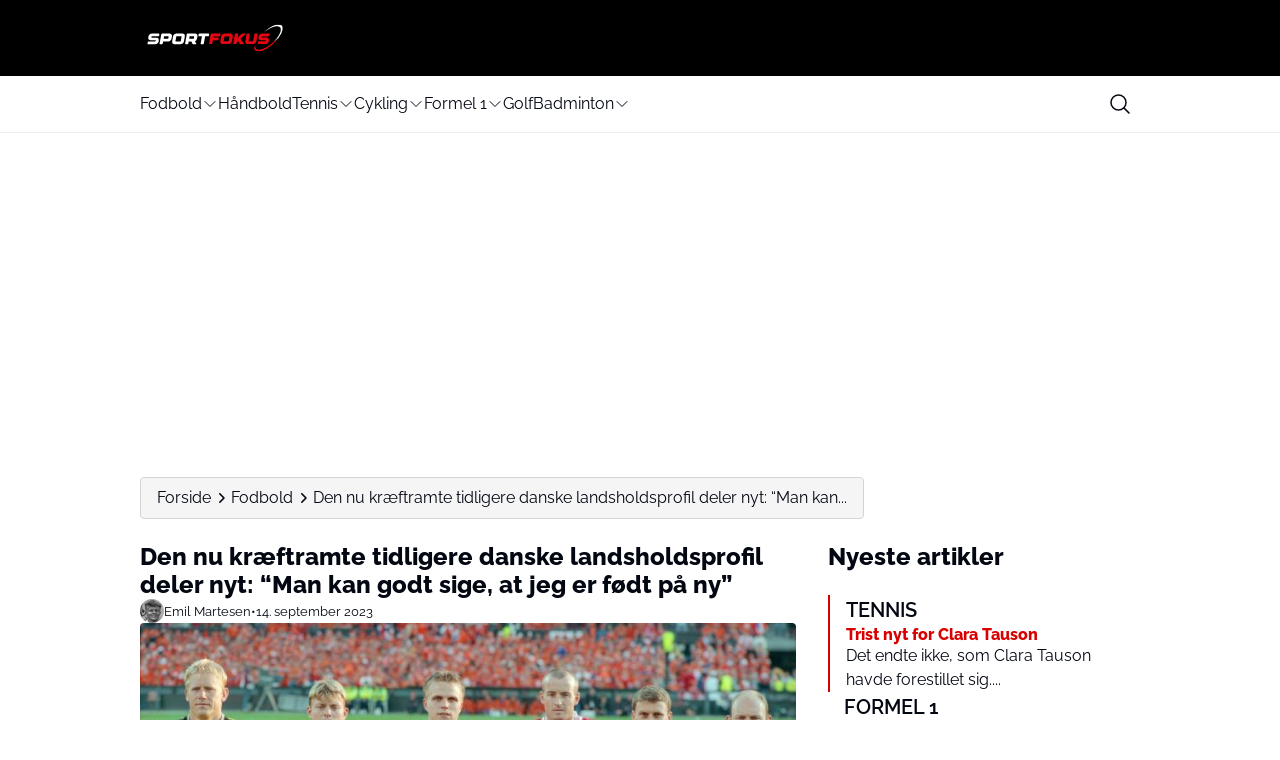

--- FILE ---
content_type: text/html; charset=UTF-8
request_url: https://sportfokus.dk/fodbold/den-nu-kraeftramte-tidligere-danske-landsholdsprofil-deler-nyt-man-kan-godt-sige-at-jeg-er-foedt-paa-ny
body_size: 28023
content:
<!doctype html>
<html lang="da-DK" prefix="og: https://ogp.me/ns#">

<head>
    <meta charset="UTF-8">
    <meta name="viewport" content="width=device-width, initial-scale=1">
    <meta name="theme-color" content="#d90000" />
    <link rel="profile" href="https://gmpg.org/xfn/11">
    	<style>img:is([sizes="auto" i], [sizes^="auto," i]) { contain-intrinsic-size: 3000px 1500px }</style>
	
<!-- Search Engine Optimization by Rank Math PRO - https://rankmath.com/ -->
<title>Den nu kræftramte tidligere danske landsholdsprofil deler nyt: &quot;Man kan godt sige, at jeg er født på ny&quot;</title>
<meta name="description" content="Nu er der godt nyt fra den tidligere landsholdsanfører."/>
<meta name="robots" content="follow, index, max-snippet:-1, max-video-preview:-1, max-image-preview:large"/>
<link rel="canonical" href="https://sportfokus.dk/fodbold/den-nu-kraeftramte-tidligere-danske-landsholdsprofil-deler-nyt-man-kan-godt-sige-at-jeg-er-foedt-paa-ny" />
<meta property="og:locale" content="da_DK" />
<meta property="og:type" content="article" />
<meta property="og:title" content="Den nu kræftramte tidligere danske landsholdsprofil deler nyt: &quot;Man kan godt sige, at jeg er født på ny&quot;" />
<meta property="og:description" content="Nu er der godt nyt fra den tidligere landsholdsanfører." />
<meta property="og:url" content="https://sportfokus.dk/fodbold/den-nu-kraeftramte-tidligere-danske-landsholdsprofil-deler-nyt-man-kan-godt-sige-at-jeg-er-foedt-paa-ny" />
<meta property="og:site_name" content="Sportfokus.dk" />
<meta property="article:publisher" content="https://www.facebook.com/sportfokus.dk/" />
<meta property="article:section" content="Fodbold" />
<meta property="og:image" content="https://sportfokus.dk/wp-content/uploads/sites/20/2025/06/gettyimages-1470979280.jpg" />
<meta property="og:image:secure_url" content="https://sportfokus.dk/wp-content/uploads/sites/20/2025/06/gettyimages-1470979280.jpg" />
<meta property="og:image:width" content="1024" />
<meta property="og:image:height" content="671" />
<meta property="og:image:alt" content="Den nu kræftramte tidligere danske landsholdsprofil deler nyt: &#8220;Man kan godt sige, at jeg er født på ny&#8221;" />
<meta property="og:image:type" content="image/jpeg" />
<meta property="article:published_time" content="2023-09-14T08:40:21+02:00" />
<meta name="twitter:card" content="summary_large_image" />
<meta name="twitter:title" content="Den nu kræftramte tidligere danske landsholdsprofil deler nyt: &quot;Man kan godt sige, at jeg er født på ny&quot;" />
<meta name="twitter:description" content="Nu er der godt nyt fra den tidligere landsholdsanfører." />
<meta name="twitter:image" content="https://sportfokus.dk/wp-content/uploads/sites/20/2025/06/gettyimages-1470979280.jpg" />
<script type="application/ld+json" class="rank-math-schema-pro">{"@context":"https://schema.org","@graph":[{"@type":"Place","@id":"https://sportfokus.dk/#place","address":{"@type":"PostalAddress","streetAddress":"Horsensvej 72a","addressLocality":"Vejle","addressRegion":"Danmark","postalCode":"7100"}},{"@type":"Organization","@id":"https://sportfokus.dk/#organization","name":"Sportfokus.dk","url":"https://sportfokus.dk","sameAs":["https://www.facebook.com/sportfokus.dk/"],"address":{"@type":"PostalAddress","streetAddress":"Horsensvej 72a","addressLocality":"Vejle","addressRegion":"Danmark","postalCode":"7100"},"logo":{"@type":"ImageObject","@id":"https://sportfokus.dk/#logo","url":"https://media.mgdk.dk/wp-content/uploads/sites/2/2025/12/sportfokus.dk_.png","contentUrl":"https://media.mgdk.dk/wp-content/uploads/sites/2/2025/12/sportfokus.dk_.png","caption":"Sportfokus.dk","inLanguage":"da-DK"},"contactPoint":[{"@type":"ContactPoint","telephone":"+45 41970703","contactType":"customer support"}],"description":"Velkommen til Sportfokus.dk \u2013 din kilde til de seneste sportsnyheder med et s\u00e6rligt fokus p\u00e5 de st\u00f8rste sportsgrene i Danmark og udlandet, s\u00e5vel som et for\u00f8get fokus p\u00e5 de absolut st\u00f8rste danske sportsstjerner som Christian Eriksen, Jonas Vingegaard, Holger Rune, Clara Tauson og mange flere.\r\n\r\nVores m\u00e5l er at oplyse og informere om de mest sp\u00e6ndende sportsbegivenheder, b\u00e5de nationalt og internationalt, s\u00e5 velkommen til vores side.\r\n\r\nVores historie og mission\r\nSportfokus.dk er drevet af en passioneret gruppe sportsfans, og vi er en del af Mediehuset Media Group Danmark, som opererer omkring 10 nyhedsmedier p\u00e5 tv\u00e6rs af Skandinavien, Tyskland og USA. Vi str\u00e6ber efter at levere sportsnyheder, der engagerer og involverer vores l\u00e6sere.\r\n\r\nSportfokus har eksisteret siden 2021, hvor den p\u00e5 kort tid er vokset sig til en st\u00f8rrelse, hvor den bes\u00f8ges af mere end 50.000 unikke brugere i Danmark.\r\n\r\nSportfokus.dk er godkendt som mediepartner hos Microsoft MSN, hvor vi leverer de eneste sportsnyheder p\u00e5 platformen. Du kan derfor f\u00f8le dig i gode og trygge h\u00e6nder, n\u00e5r du l\u00e6ser med hos os.\r\n\r\nTeamet\r\nVi er stolte af vores dedikerede team:\r\n\r\nJesper Bengtson, Chefredakt\u00f8r: Med en solid baggrund i sport og journalistik, har Jesper arbejdet p\u00e5 flere nyhedsmedier, herunder som chefredakt\u00f8r p\u00e5 Nyheder24.dk.\r\nEmil Martesen, Journalist: Emils passion for fodbold, tennis, h\u00e5ndbold og Formel 1 skinner igennem i hans artikler. Han har tidligere v\u00e6ret chefredakt\u00f8r p\u00e5 Dagens.dk.\r\nNikolaj Busekist, Freelancer: Med over 10 \u00e5rs erfaring inden for tekstforfatning og over 2000 artikler p\u00e5 tv\u00e6rs af vores nyhedsmedier, bidrager Nikolaj med en erfaring som ingen anden og en imponerende dybdeg\u00e5ende sportsd\u00e6kning. Nikolajs ekspertise ligger is\u00e6r i de internationale nyheder.\r\nRedaktionelle retningslinjer\r\nVi f\u00f8lger strenge journalistiske standarder og er altid kildekritiske. Vores politik er s\u00e5 vidt som muligt at v\u00e6re fejlfrie, men da det ikke altid kan garanteres, g\u00f8r vi vores for at rette eventuelle fejl hurtigt og informere l\u00e6serne om korrektionerne.","location":{"@id":"https://sportfokus.dk/#place"}},{"@type":"WebSite","@id":"https://sportfokus.dk/#website","url":"https://sportfokus.dk","name":"Sportfokus.dk","publisher":{"@id":"https://sportfokus.dk/#organization"},"inLanguage":"da-DK"},{"@type":"ImageObject","@id":"https://sportfokus.dk/wp-content/uploads/sites/20/2025/06/gettyimages-1470979280.jpg","url":"https://sportfokus.dk/wp-content/uploads/sites/20/2025/06/gettyimages-1470979280.jpg","width":"1024","height":"671","inLanguage":"da-DK"},{"@type":"BreadcrumbList","@id":"https://sportfokus.dk/fodbold/den-nu-kraeftramte-tidligere-danske-landsholdsprofil-deler-nyt-man-kan-godt-sige-at-jeg-er-foedt-paa-ny#breadcrumb","itemListElement":[{"@type":"ListItem","position":"1","item":{"@id":"https://newsflow.mgdk.dk/dagensse","name":"Home"}},{"@type":"ListItem","position":"2","item":{"@id":"https://sportfokus.dk/fodbold","name":"Fodbold"}},{"@type":"ListItem","position":"3","item":{"@id":"https://sportfokus.dk/fodbold/den-nu-kraeftramte-tidligere-danske-landsholdsprofil-deler-nyt-man-kan-godt-sige-at-jeg-er-foedt-paa-ny","name":"Den nu kr\u00e6ftramte tidligere danske landsholdsprofil deler nyt: &#8220;Man kan godt sige, at jeg er f\u00f8dt p\u00e5 ny&#8221;"}}]},{"@type":"WebPage","@id":"https://sportfokus.dk/fodbold/den-nu-kraeftramte-tidligere-danske-landsholdsprofil-deler-nyt-man-kan-godt-sige-at-jeg-er-foedt-paa-ny#webpage","url":"https://sportfokus.dk/fodbold/den-nu-kraeftramte-tidligere-danske-landsholdsprofil-deler-nyt-man-kan-godt-sige-at-jeg-er-foedt-paa-ny","name":"Den nu kr\u00e6ftramte tidligere danske landsholdsprofil deler nyt: &quot;Man kan godt sige, at jeg er f\u00f8dt p\u00e5 ny&quot;","datePublished":"2023-09-14T08:40:21+02:00","dateModified":"2023-09-14T08:40:21+02:00","isPartOf":{"@id":"https://sportfokus.dk/#website"},"primaryImageOfPage":{"@id":"https://sportfokus.dk/wp-content/uploads/sites/20/2025/06/gettyimages-1470979280.jpg"},"inLanguage":"da-DK","breadcrumb":{"@id":"https://sportfokus.dk/fodbold/den-nu-kraeftramte-tidligere-danske-landsholdsprofil-deler-nyt-man-kan-godt-sige-at-jeg-er-foedt-paa-ny#breadcrumb"}},{"@type":"Person","@id":"https://sportfokus.dk/skribent/emil-martesen","name":"Emil Martesen","url":"https://sportfokus.dk/skribent/emil-martesen","image":{"@type":"ImageObject","@id":"https://secure.gravatar.com/avatar/081598a12607eb0609e23294b732568f?s=96&amp;d=mm&amp;r=g","url":"https://secure.gravatar.com/avatar/081598a12607eb0609e23294b732568f?s=96&amp;d=mm&amp;r=g","caption":"Emil Martesen","inLanguage":"da-DK"},"sameAs":["https://muckrack.com/emil-martesen"],"worksFor":{"@id":"https://sportfokus.dk/#organization"}},{"@type":"NewsArticle","headline":"Den nu kr\u00e6ftramte tidligere danske landsholdsprofil deler nyt: &quot;Man kan godt sige, at jeg er f\u00f8dt p\u00e5","datePublished":"2023-09-14T08:40:21+02:00","dateModified":"2023-09-14T08:40:21+02:00","articleSection":"Fodbold","author":{"@id":"https://sportfokus.dk/skribent/emil-martesen","name":"Emil Martesen"},"publisher":{"@id":"https://sportfokus.dk/#organization"},"description":"Nu er der godt nyt fra den tidligere landsholdsanf\u00f8rer.","copyrightYear":"2023","copyrightHolder":{"@id":"https://sportfokus.dk/#organization"},"name":"Den nu kr\u00e6ftramte tidligere danske landsholdsprofil deler nyt: &quot;Man kan godt sige, at jeg er f\u00f8dt p\u00e5","@id":"https://sportfokus.dk/fodbold/den-nu-kraeftramte-tidligere-danske-landsholdsprofil-deler-nyt-man-kan-godt-sige-at-jeg-er-foedt-paa-ny#richSnippet","isPartOf":{"@id":"https://sportfokus.dk/fodbold/den-nu-kraeftramte-tidligere-danske-landsholdsprofil-deler-nyt-man-kan-godt-sige-at-jeg-er-foedt-paa-ny#webpage"},"image":{"@id":"https://sportfokus.dk/wp-content/uploads/sites/20/2025/06/gettyimages-1470979280.jpg"},"inLanguage":"da-DK","mainEntityOfPage":{"@id":"https://sportfokus.dk/fodbold/den-nu-kraeftramte-tidligere-danske-landsholdsprofil-deler-nyt-man-kan-godt-sige-at-jeg-er-foedt-paa-ny#webpage"}}]}</script>
<!-- /Rank Math WordPress SEO plugin -->

<script>
window._wpemojiSettings = {"baseUrl":"https:\/\/s.w.org\/images\/core\/emoji\/15.0.3\/72x72\/","ext":".png","svgUrl":"https:\/\/s.w.org\/images\/core\/emoji\/15.0.3\/svg\/","svgExt":".svg","source":{"concatemoji":"https:\/\/sportfokus.dk\/wp-includes\/js\/wp-emoji-release.min.js?ver=6.7.2"}};
/*! This file is auto-generated */
!function(i,n){var o,s,e;function c(e){try{var t={supportTests:e,timestamp:(new Date).valueOf()};sessionStorage.setItem(o,JSON.stringify(t))}catch(e){}}function p(e,t,n){e.clearRect(0,0,e.canvas.width,e.canvas.height),e.fillText(t,0,0);var t=new Uint32Array(e.getImageData(0,0,e.canvas.width,e.canvas.height).data),r=(e.clearRect(0,0,e.canvas.width,e.canvas.height),e.fillText(n,0,0),new Uint32Array(e.getImageData(0,0,e.canvas.width,e.canvas.height).data));return t.every(function(e,t){return e===r[t]})}function u(e,t,n){switch(t){case"flag":return n(e,"\ud83c\udff3\ufe0f\u200d\u26a7\ufe0f","\ud83c\udff3\ufe0f\u200b\u26a7\ufe0f")?!1:!n(e,"\ud83c\uddfa\ud83c\uddf3","\ud83c\uddfa\u200b\ud83c\uddf3")&&!n(e,"\ud83c\udff4\udb40\udc67\udb40\udc62\udb40\udc65\udb40\udc6e\udb40\udc67\udb40\udc7f","\ud83c\udff4\u200b\udb40\udc67\u200b\udb40\udc62\u200b\udb40\udc65\u200b\udb40\udc6e\u200b\udb40\udc67\u200b\udb40\udc7f");case"emoji":return!n(e,"\ud83d\udc26\u200d\u2b1b","\ud83d\udc26\u200b\u2b1b")}return!1}function f(e,t,n){var r="undefined"!=typeof WorkerGlobalScope&&self instanceof WorkerGlobalScope?new OffscreenCanvas(300,150):i.createElement("canvas"),a=r.getContext("2d",{willReadFrequently:!0}),o=(a.textBaseline="top",a.font="600 32px Arial",{});return e.forEach(function(e){o[e]=t(a,e,n)}),o}function t(e){var t=i.createElement("script");t.src=e,t.defer=!0,i.head.appendChild(t)}"undefined"!=typeof Promise&&(o="wpEmojiSettingsSupports",s=["flag","emoji"],n.supports={everything:!0,everythingExceptFlag:!0},e=new Promise(function(e){i.addEventListener("DOMContentLoaded",e,{once:!0})}),new Promise(function(t){var n=function(){try{var e=JSON.parse(sessionStorage.getItem(o));if("object"==typeof e&&"number"==typeof e.timestamp&&(new Date).valueOf()<e.timestamp+604800&&"object"==typeof e.supportTests)return e.supportTests}catch(e){}return null}();if(!n){if("undefined"!=typeof Worker&&"undefined"!=typeof OffscreenCanvas&&"undefined"!=typeof URL&&URL.createObjectURL&&"undefined"!=typeof Blob)try{var e="postMessage("+f.toString()+"("+[JSON.stringify(s),u.toString(),p.toString()].join(",")+"));",r=new Blob([e],{type:"text/javascript"}),a=new Worker(URL.createObjectURL(r),{name:"wpTestEmojiSupports"});return void(a.onmessage=function(e){c(n=e.data),a.terminate(),t(n)})}catch(e){}c(n=f(s,u,p))}t(n)}).then(function(e){for(var t in e)n.supports[t]=e[t],n.supports.everything=n.supports.everything&&n.supports[t],"flag"!==t&&(n.supports.everythingExceptFlag=n.supports.everythingExceptFlag&&n.supports[t]);n.supports.everythingExceptFlag=n.supports.everythingExceptFlag&&!n.supports.flag,n.DOMReady=!1,n.readyCallback=function(){n.DOMReady=!0}}).then(function(){return e}).then(function(){var e;n.supports.everything||(n.readyCallback(),(e=n.source||{}).concatemoji?t(e.concatemoji):e.wpemoji&&e.twemoji&&(t(e.twemoji),t(e.wpemoji)))}))}((window,document),window._wpemojiSettings);
</script>
<style id='wp-emoji-styles-inline-css'>

	img.wp-smiley, img.emoji {
		display: inline !important;
		border: none !important;
		box-shadow: none !important;
		height: 1em !important;
		width: 1em !important;
		margin: 0 0.07em !important;
		vertical-align: -0.1em !important;
		background: none !important;
		padding: 0 !important;
	}
</style>
<link rel='stylesheet' id='wp-block-library-css' href='https://sportfokus.dk/wp-includes/css/dist/block-library/style.min.css?ver=6.7.2' media='all' />
<style id='global-styles-inline-css'>
:root{--wp--preset--aspect-ratio--square: 1;--wp--preset--aspect-ratio--4-3: 4/3;--wp--preset--aspect-ratio--3-4: 3/4;--wp--preset--aspect-ratio--3-2: 3/2;--wp--preset--aspect-ratio--2-3: 2/3;--wp--preset--aspect-ratio--16-9: 16/9;--wp--preset--aspect-ratio--9-16: 9/16;--wp--preset--aspect-ratio--post: 5/3;--wp--preset--aspect-ratio--cover: 6/2;--wp--preset--color--black: #000000;--wp--preset--color--cyan-bluish-gray: #abb8c3;--wp--preset--color--white: #FFFFFF;--wp--preset--color--pale-pink: #f78da7;--wp--preset--color--vivid-red: #cf2e2e;--wp--preset--color--luminous-vivid-orange: #ff6900;--wp--preset--color--luminous-vivid-amber: #fcb900;--wp--preset--color--light-green-cyan: #7bdcb5;--wp--preset--color--vivid-green-cyan: #00d084;--wp--preset--color--pale-cyan-blue: #8ed1fc;--wp--preset--color--vivid-cyan-blue: #0693e3;--wp--preset--color--vivid-purple: #9b51e0;--wp--preset--color--primary: #000000;--wp--preset--color--secondary: #E9EFF2;--wp--preset--color--accent: #d90000;--wp--preset--color--negative: #f9fafb;--wp--preset--color--knockout: #f5f5f5;--wp--preset--color--typography: #030712;--wp--preset--gradient--vivid-cyan-blue-to-vivid-purple: linear-gradient(135deg,rgba(6,147,227,1) 0%,rgb(155,81,224) 100%);--wp--preset--gradient--light-green-cyan-to-vivid-green-cyan: linear-gradient(135deg,rgb(122,220,180) 0%,rgb(0,208,130) 100%);--wp--preset--gradient--luminous-vivid-amber-to-luminous-vivid-orange: linear-gradient(135deg,rgba(252,185,0,1) 0%,rgba(255,105,0,1) 100%);--wp--preset--gradient--luminous-vivid-orange-to-vivid-red: linear-gradient(135deg,rgba(255,105,0,1) 0%,rgb(207,46,46) 100%);--wp--preset--gradient--very-light-gray-to-cyan-bluish-gray: linear-gradient(135deg,rgb(238,238,238) 0%,rgb(169,184,195) 100%);--wp--preset--gradient--cool-to-warm-spectrum: linear-gradient(135deg,rgb(74,234,220) 0%,rgb(151,120,209) 20%,rgb(207,42,186) 40%,rgb(238,44,130) 60%,rgb(251,105,98) 80%,rgb(254,248,76) 100%);--wp--preset--gradient--blush-light-purple: linear-gradient(135deg,rgb(255,206,236) 0%,rgb(152,150,240) 100%);--wp--preset--gradient--blush-bordeaux: linear-gradient(135deg,rgb(254,205,165) 0%,rgb(254,45,45) 50%,rgb(107,0,62) 100%);--wp--preset--gradient--luminous-dusk: linear-gradient(135deg,rgb(255,203,112) 0%,rgb(199,81,192) 50%,rgb(65,88,208) 100%);--wp--preset--gradient--pale-ocean: linear-gradient(135deg,rgb(255,245,203) 0%,rgb(182,227,212) 50%,rgb(51,167,181) 100%);--wp--preset--gradient--electric-grass: linear-gradient(135deg,rgb(202,248,128) 0%,rgb(113,206,126) 100%);--wp--preset--gradient--midnight: linear-gradient(135deg,rgb(2,3,129) 0%,rgb(40,116,252) 100%);--wp--preset--font-size--small: 13px;--wp--preset--font-size--medium: clamp(14px, 0.875rem + ((1vw - 3.2px) * 0.882), 20px);--wp--preset--font-size--large: clamp(22.041px, 1.378rem + ((1vw - 3.2px) * 2.053), 36px);--wp--preset--font-size--x-large: clamp(25.014px, 1.563rem + ((1vw - 3.2px) * 2.498), 42px);--wp--preset--font-size--xs: clamp(12px, 0.75rem + ((1vw - 3.2px) * 0.294), 14px);--wp--preset--font-size--sm: clamp(14px, 0.875rem + ((1vw - 3.2px) * 0.294), 16px);--wp--preset--font-size--base: clamp(16px, 1rem + ((1vw - 3.2px) * 1), 16px);--wp--preset--font-size--h-4: clamp(18px, 1.125rem + ((1vw - 3.2px) * 0.294), 20px);--wp--preset--font-size--h-3: clamp(22px, 1.375rem + ((1vw - 3.2px) * 0.294), 24px);--wp--preset--font-size--h-2: clamp(26px, 1.625rem + ((1vw - 3.2px) * 0.294), 28px);--wp--preset--font-size--h-1: clamp(32px, 2rem + ((1vw - 3.2px) * 1), 32px);--wp--preset--font-family--nunito-sans: 'Raleway', sans-serif;--wp--preset--spacing--20: 0.44rem;--wp--preset--spacing--30: 0.67rem;--wp--preset--spacing--40: 1rem;--wp--preset--spacing--50: 1.5rem;--wp--preset--spacing--60: 2.25rem;--wp--preset--spacing--70: 3.38rem;--wp--preset--spacing--80: 5.06rem;--wp--preset--spacing--xs: .75rem;--wp--preset--spacing--sm: 1rem;--wp--preset--spacing--base: 1.5rem;--wp--preset--spacing--md: clamp(1.75rem, calc(1.75rem + ((1vw - 0.48rem) * 0.7813)), 2rem);;--wp--preset--spacing--lg: clamp(2.25rem, calc(2.25rem + ((1vw - 0.48rem) * 1.9531)), 2.875rem);;--wp--preset--spacing--xl: clamp(3.125rem, calc(3.125rem + ((1vw - 0.48rem) * 9.7656)), 6.25rem);;--wp--preset--spacing--2-xl: clamp(6.25rem, calc(6.25rem + ((1vw - 0.48rem) * 19.5313)), 12.5rem);;--wp--preset--shadow--natural: 6px 6px 9px rgba(0, 0, 0, 0.2);--wp--preset--shadow--deep: 12px 12px 50px rgba(0, 0, 0, 0.4);--wp--preset--shadow--sharp: 6px 6px 0px rgba(0, 0, 0, 0.2);--wp--preset--shadow--outlined: 6px 6px 0px -3px rgba(255, 255, 255, 1), 6px 6px rgba(0, 0, 0, 1);--wp--preset--shadow--crisp: 6px 6px 0px rgba(0, 0, 0, 1);--wp--custom--color--body--text: var(--wp--preset--color--typography);--wp--custom--color--body--background: var(--wp--preset--color--white);--wp--custom--color--body--background-main: var(--wp--preset--color--white);--wp--custom--color--body--background-knockout: var(--wp--preset--color--knockout);--wp--custom--color--body--accent: var(--wp--preset--color--accent);--wp--custom--color--body--accent-contrast: var(--wp--preset--color--negative);--wp--custom--color--body--divider: var(--wp--preset--color--accent);--wp--custom--color--button--text: var(--wp--preset--color--negative);--wp--custom--color--button--background: var(--wp--preset--color--accent);--wp--custom--color--header--text: var(--wp--preset--color--typography);--wp--custom--color--header--background: var(--wp--preset--color--primary);--wp--custom--color--header--background-secondary: var(--wp--preset--color--white);--wp--custom--color--header--border: var(--wp--preset--color--secondary);--wp--custom--color--header--search-icon-color: var(--wp--preset--color--typography);--wp--custom--color--header--search-icon-background: transparent;--wp--custom--color--header--search-box-text: var(--wp--preset--color--typography);--wp--custom--color--header--search-box-background: #fff;--wp--custom--color--footer--text: var(--wp--preset--color--typography);--wp--custom--color--footer--background: var(--wp--preset--color--white);--wp--custom--color--footer--border: var(--wp--preset--color--secondary);--wp--custom--color--footer--divider: var(--wp--preset--color--accent);--wp--custom--text--base--family: Raleway, sans-serif;--wp--custom--text--base--weight: 400;--wp--custom--text--heading--family: Raleway, sans-serif;--wp--custom--text--heading--weight: 800;}:root { --wp--style--global--content-size: 1000px;--wp--style--global--wide-size: 1000px; }:where(body) { margin: 0; }.wp-site-blocks { padding-top: var(--wp--style--root--padding-top); padding-bottom: var(--wp--style--root--padding-bottom); }.has-global-padding { padding-right: var(--wp--style--root--padding-right); padding-left: var(--wp--style--root--padding-left); }.has-global-padding > .alignfull { margin-right: calc(var(--wp--style--root--padding-right) * -1); margin-left: calc(var(--wp--style--root--padding-left) * -1); }.has-global-padding :where(:not(.alignfull.is-layout-flow) > .has-global-padding:not(.wp-block-block, .alignfull)) { padding-right: 0; padding-left: 0; }.has-global-padding :where(:not(.alignfull.is-layout-flow) > .has-global-padding:not(.wp-block-block, .alignfull)) > .alignfull { margin-left: 0; margin-right: 0; }.wp-site-blocks > .alignleft { float: left; margin-right: 2em; }.wp-site-blocks > .alignright { float: right; margin-left: 2em; }.wp-site-blocks > .aligncenter { justify-content: center; margin-left: auto; margin-right: auto; }:where(.wp-site-blocks) > * { margin-block-start: 24px; margin-block-end: 0; }:where(.wp-site-blocks) > :first-child { margin-block-start: 0; }:where(.wp-site-blocks) > :last-child { margin-block-end: 0; }:root { --wp--style--block-gap: 24px; }:root :where(.is-layout-flow) > :first-child{margin-block-start: 0;}:root :where(.is-layout-flow) > :last-child{margin-block-end: 0;}:root :where(.is-layout-flow) > *{margin-block-start: 24px;margin-block-end: 0;}:root :where(.is-layout-constrained) > :first-child{margin-block-start: 0;}:root :where(.is-layout-constrained) > :last-child{margin-block-end: 0;}:root :where(.is-layout-constrained) > *{margin-block-start: 24px;margin-block-end: 0;}:root :where(.is-layout-flex){gap: 24px;}:root :where(.is-layout-grid){gap: 24px;}.is-layout-flow > .alignleft{float: left;margin-inline-start: 0;margin-inline-end: 2em;}.is-layout-flow > .alignright{float: right;margin-inline-start: 2em;margin-inline-end: 0;}.is-layout-flow > .aligncenter{margin-left: auto !important;margin-right: auto !important;}.is-layout-constrained > .alignleft{float: left;margin-inline-start: 0;margin-inline-end: 2em;}.is-layout-constrained > .alignright{float: right;margin-inline-start: 2em;margin-inline-end: 0;}.is-layout-constrained > .aligncenter{margin-left: auto !important;margin-right: auto !important;}.is-layout-constrained > :where(:not(.alignleft):not(.alignright):not(.alignfull)){max-width: var(--wp--style--global--content-size);margin-left: auto !important;margin-right: auto !important;}.is-layout-constrained > .alignwide{max-width: var(--wp--style--global--wide-size);}body .is-layout-flex{display: flex;}.is-layout-flex{flex-wrap: wrap;align-items: center;}.is-layout-flex > :is(*, div){margin: 0;}body .is-layout-grid{display: grid;}.is-layout-grid > :is(*, div){margin: 0;}body{background-color: var(--wp--custom--color--body--background);color: var(--wp--custom--color--body--text);font-family: var(--wp--custom--text--base--family);font-size: var(--wp--preset--font-size--base);font-weight: var(--wp--custom--text--base--weight);line-height: 1.4;--wp--style--root--padding-top: 0px;--wp--style--root--padding-right: var(--wp--preset--spacing--base);--wp--style--root--padding-bottom: 0px;--wp--style--root--padding-left: var(--wp--preset--spacing--base);}a:where(:not(.wp-element-button)){color: var(--wp--custom--color--body--text);text-decoration: underline;}:root :where(a:where(:not(.wp-element-button)):hover){color: var(--wp--custom--color--body--accent);}h1, h2, h3, h4, h5, h6{color: var(--wp--custom--color--body--text);font-family: var(--wp--custom--text--heading--family);font-style: normal;font-weight: var(--wp--custom--text--heading--weight);line-height: 1.2;}h1{font-size: var(--wp--preset--font-size--h-1);}h2{font-size: var(--wp--preset--font-size--h-2);}h3{font-size: var(--wp--preset--font-size--h-3);}h4{font-size: var(--wp--preset--font-size--h-4);}:root :where(.wp-element-button, .wp-block-button__link){background-color: var(--wp--custom--color--body--accent);border-radius: 999px;border-width: 0;color: var(--wp--custom--color--body--accent-contrast);font-family: inherit;font-size: inherit;font-style: normal;font-weight: regular;line-height: inherit;padding-top: 8px;padding-right: 32px;padding-bottom: 8px;padding-left: 32px;text-decoration: none;}.has-black-color{color: var(--wp--preset--color--black) !important;}.has-cyan-bluish-gray-color{color: var(--wp--preset--color--cyan-bluish-gray) !important;}.has-white-color{color: var(--wp--preset--color--white) !important;}.has-pale-pink-color{color: var(--wp--preset--color--pale-pink) !important;}.has-vivid-red-color{color: var(--wp--preset--color--vivid-red) !important;}.has-luminous-vivid-orange-color{color: var(--wp--preset--color--luminous-vivid-orange) !important;}.has-luminous-vivid-amber-color{color: var(--wp--preset--color--luminous-vivid-amber) !important;}.has-light-green-cyan-color{color: var(--wp--preset--color--light-green-cyan) !important;}.has-vivid-green-cyan-color{color: var(--wp--preset--color--vivid-green-cyan) !important;}.has-pale-cyan-blue-color{color: var(--wp--preset--color--pale-cyan-blue) !important;}.has-vivid-cyan-blue-color{color: var(--wp--preset--color--vivid-cyan-blue) !important;}.has-vivid-purple-color{color: var(--wp--preset--color--vivid-purple) !important;}.has-primary-color{color: var(--wp--preset--color--primary) !important;}.has-secondary-color{color: var(--wp--preset--color--secondary) !important;}.has-accent-color{color: var(--wp--preset--color--accent) !important;}.has-negative-color{color: var(--wp--preset--color--negative) !important;}.has-knockout-color{color: var(--wp--preset--color--knockout) !important;}.has-typography-color{color: var(--wp--preset--color--typography) !important;}.has-black-background-color{background-color: var(--wp--preset--color--black) !important;}.has-cyan-bluish-gray-background-color{background-color: var(--wp--preset--color--cyan-bluish-gray) !important;}.has-white-background-color{background-color: var(--wp--preset--color--white) !important;}.has-pale-pink-background-color{background-color: var(--wp--preset--color--pale-pink) !important;}.has-vivid-red-background-color{background-color: var(--wp--preset--color--vivid-red) !important;}.has-luminous-vivid-orange-background-color{background-color: var(--wp--preset--color--luminous-vivid-orange) !important;}.has-luminous-vivid-amber-background-color{background-color: var(--wp--preset--color--luminous-vivid-amber) !important;}.has-light-green-cyan-background-color{background-color: var(--wp--preset--color--light-green-cyan) !important;}.has-vivid-green-cyan-background-color{background-color: var(--wp--preset--color--vivid-green-cyan) !important;}.has-pale-cyan-blue-background-color{background-color: var(--wp--preset--color--pale-cyan-blue) !important;}.has-vivid-cyan-blue-background-color{background-color: var(--wp--preset--color--vivid-cyan-blue) !important;}.has-vivid-purple-background-color{background-color: var(--wp--preset--color--vivid-purple) !important;}.has-primary-background-color{background-color: var(--wp--preset--color--primary) !important;}.has-secondary-background-color{background-color: var(--wp--preset--color--secondary) !important;}.has-accent-background-color{background-color: var(--wp--preset--color--accent) !important;}.has-negative-background-color{background-color: var(--wp--preset--color--negative) !important;}.has-knockout-background-color{background-color: var(--wp--preset--color--knockout) !important;}.has-typography-background-color{background-color: var(--wp--preset--color--typography) !important;}.has-black-border-color{border-color: var(--wp--preset--color--black) !important;}.has-cyan-bluish-gray-border-color{border-color: var(--wp--preset--color--cyan-bluish-gray) !important;}.has-white-border-color{border-color: var(--wp--preset--color--white) !important;}.has-pale-pink-border-color{border-color: var(--wp--preset--color--pale-pink) !important;}.has-vivid-red-border-color{border-color: var(--wp--preset--color--vivid-red) !important;}.has-luminous-vivid-orange-border-color{border-color: var(--wp--preset--color--luminous-vivid-orange) !important;}.has-luminous-vivid-amber-border-color{border-color: var(--wp--preset--color--luminous-vivid-amber) !important;}.has-light-green-cyan-border-color{border-color: var(--wp--preset--color--light-green-cyan) !important;}.has-vivid-green-cyan-border-color{border-color: var(--wp--preset--color--vivid-green-cyan) !important;}.has-pale-cyan-blue-border-color{border-color: var(--wp--preset--color--pale-cyan-blue) !important;}.has-vivid-cyan-blue-border-color{border-color: var(--wp--preset--color--vivid-cyan-blue) !important;}.has-vivid-purple-border-color{border-color: var(--wp--preset--color--vivid-purple) !important;}.has-primary-border-color{border-color: var(--wp--preset--color--primary) !important;}.has-secondary-border-color{border-color: var(--wp--preset--color--secondary) !important;}.has-accent-border-color{border-color: var(--wp--preset--color--accent) !important;}.has-negative-border-color{border-color: var(--wp--preset--color--negative) !important;}.has-knockout-border-color{border-color: var(--wp--preset--color--knockout) !important;}.has-typography-border-color{border-color: var(--wp--preset--color--typography) !important;}.has-vivid-cyan-blue-to-vivid-purple-gradient-background{background: var(--wp--preset--gradient--vivid-cyan-blue-to-vivid-purple) !important;}.has-light-green-cyan-to-vivid-green-cyan-gradient-background{background: var(--wp--preset--gradient--light-green-cyan-to-vivid-green-cyan) !important;}.has-luminous-vivid-amber-to-luminous-vivid-orange-gradient-background{background: var(--wp--preset--gradient--luminous-vivid-amber-to-luminous-vivid-orange) !important;}.has-luminous-vivid-orange-to-vivid-red-gradient-background{background: var(--wp--preset--gradient--luminous-vivid-orange-to-vivid-red) !important;}.has-very-light-gray-to-cyan-bluish-gray-gradient-background{background: var(--wp--preset--gradient--very-light-gray-to-cyan-bluish-gray) !important;}.has-cool-to-warm-spectrum-gradient-background{background: var(--wp--preset--gradient--cool-to-warm-spectrum) !important;}.has-blush-light-purple-gradient-background{background: var(--wp--preset--gradient--blush-light-purple) !important;}.has-blush-bordeaux-gradient-background{background: var(--wp--preset--gradient--blush-bordeaux) !important;}.has-luminous-dusk-gradient-background{background: var(--wp--preset--gradient--luminous-dusk) !important;}.has-pale-ocean-gradient-background{background: var(--wp--preset--gradient--pale-ocean) !important;}.has-electric-grass-gradient-background{background: var(--wp--preset--gradient--electric-grass) !important;}.has-midnight-gradient-background{background: var(--wp--preset--gradient--midnight) !important;}.has-small-font-size{font-size: var(--wp--preset--font-size--small) !important;}.has-medium-font-size{font-size: var(--wp--preset--font-size--medium) !important;}.has-large-font-size{font-size: var(--wp--preset--font-size--large) !important;}.has-x-large-font-size{font-size: var(--wp--preset--font-size--x-large) !important;}.has-xs-font-size{font-size: var(--wp--preset--font-size--xs) !important;}.has-sm-font-size{font-size: var(--wp--preset--font-size--sm) !important;}.has-base-font-size{font-size: var(--wp--preset--font-size--base) !important;}.has-h-4-font-size{font-size: var(--wp--preset--font-size--h-4) !important;}.has-h-3-font-size{font-size: var(--wp--preset--font-size--h-3) !important;}.has-h-2-font-size{font-size: var(--wp--preset--font-size--h-2) !important;}.has-h-1-font-size{font-size: var(--wp--preset--font-size--h-1) !important;}.has-nunito-sans-font-family{font-family: var(--wp--preset--font-family--nunito-sans) !important;}
:root :where(.wp-block-pullquote){font-size: clamp(0.984em, 0.984rem + ((1vw - 0.2em) * 1.214), 1.5em);line-height: 1.6;}
:root :where(.wp-block-image img, .wp-block-image .wp-block-image__crop-area, .wp-block-image .components-placeholder){border-radius: .25rem;}
:root :where(.wp-block-quote){background-color: var(--wp--custom--color--body--background-knockout);border-radius: .25rem;border-left-color: var(--wp--custom--color--body--accent);border-left-width: .25rem;border-left-style: solid;padding-top: var(--wp--preset--spacing--base);padding-right: var(--wp--preset--spacing--base);padding-bottom: var(--wp--preset--spacing--base);padding-left: var(--wp--preset--spacing--base);}:root :where(.wp-block-quote){border-inline-start-color: var(--wp--custom--color--body--accent)!important}
</style>
<link rel='stylesheet' id='utilities-css-css' href='https://sportfokus.dk/wp-content/themes/mgdk-master/assets/css/utilities.css?ver=1769128430' media='all' />
<script src="https://sportfokus.dk/wp-includes/js/dist/hooks.min.js?ver=4d63a3d491d11ffd8ac6" id="wp-hooks-js"></script>
<script src="https://sportfokus.dk/wp-includes/js/dist/i18n.min.js?ver=5e580eb46a90c2b997e6" id="wp-i18n-js"></script>
<script id="wp-i18n-js-after">
wp.i18n.setLocaleData( { 'text direction\u0004ltr': [ 'ltr' ] } );
</script>
<script defer fetchpriority="low" src="https://sportfokus.dk/wp-content/themes/mgdk-master/assets/js/bundle.min.js?ver=1769128430" id="bundle-js-js"></script>
<link rel="https://api.w.org/" href="https://sportfokus.dk/wp-json/" /><link rel="alternate" title="JSON" type="application/json" href="https://sportfokus.dk/wp-json/wp/v2/posts/5261" /><link rel="EditURI" type="application/rsd+xml" title="RSD" href="https://sportfokus.dk/xmlrpc.php?rsd" />
<meta name="generator" content="WordPress 6.7.2" />
<link rel='shortlink' href='https://sportfokus.dk/?p=5261' />
<link rel="alternate" title="oEmbed (JSON)" type="application/json+oembed" href="https://sportfokus.dk/wp-json/oembed/1.0/embed?url=https%3A%2F%2Fsportfokus.dk%2Ffodbold%2Fden-nu-kraeftramte-tidligere-danske-landsholdsprofil-deler-nyt-man-kan-godt-sige-at-jeg-er-foedt-paa-ny" />
<link rel="alternate" title="oEmbed (XML)" type="text/xml+oembed" href="https://sportfokus.dk/wp-json/oembed/1.0/embed?url=https%3A%2F%2Fsportfokus.dk%2Ffodbold%2Fden-nu-kraeftramte-tidligere-danske-landsholdsprofil-deler-nyt-man-kan-godt-sige-at-jeg-er-foedt-paa-ny&#038;format=xml" />
    <script type="text/plain" class="cmplazyload" data-cmp-vendor="s2505" async>
    ;(function(p,l,o,w,i,n,g){if(!p[i]){p.GlobalSnowplowNamespace=p.GlobalSnowplowNamespace||[];
    p.GlobalSnowplowNamespace.push(i);p[i]=function(){(p[i].q=p[i].q||[]).push(arguments)
    };p[i].q=p[i].q||[];n=l.createElement(o);g=l.getElementsByTagName(o)[0];n.async=1;
    n.src=w;g.parentNode.insertBefore(n,g)}}(window,document,"script","https://scout.data.funkedigital.de/liteblower.js","snowplow"));
    </script>

    <script type="text/plain" class="cmplazyload" data-cmp-vendor="s2505">
    snowplow('newTracker', 'mgdk', 'sp.data.funkedigital.de', {
      appId: 'sportfokus.dk',
      cookieName: 'sp',
      cookieSameSite: 'Lax',
      eventMethod: 'beacon',
      discoverRootDomain: true,
      postPath: '/de.funkedigital/t',
      connectionTimeout: 7500,
      contexts: {
        webPage: true,
        session: true,
        browser: true
      }
    });

    snowplow('enableActivityTracking', {
      minimumVisitLength: 10,
      heartbeatDelay: 10
    });

    snowplow('trackPageView');
    </script>
    <link rel="alternate" type="application/rss+xml" title="Sportfokus &raquo; Latest News Feed" href="https://sportfokus.dk/feeds/rss/articles/latest-news/" />
<script async type="text/plain" class="cmplazyload" data-cmp-vendor="c39868" id="ebx" data-cmp-src="https://applets.ebxcdn.com/ebx.js"></script><style class='wp-fonts-local'>
@font-face{font-family:Raleway;font-style:normal;font-weight:200;font-display:swap;src:url('https://sportfokus.dk/wp-content/themes/mgdk-master/assets/fonts/raleway-v34-latin-200.woff2') format('woff2');}
@font-face{font-family:Raleway;font-style:italic;font-weight:200;font-display:swap;src:url('https://sportfokus.dk/wp-content/themes/mgdk-master/assets/fonts/raleway-v34-latin-200italic.woff2') format('woff2');}
@font-face{font-family:Raleway;font-style:normal;font-weight:400;font-display:swap;src:url('https://sportfokus.dk/wp-content/themes/mgdk-master/assets/fonts/raleway-v34-latin-regular.woff2') format('woff2');}
@font-face{font-family:Raleway;font-style:italic;font-weight:400;font-display:swap;src:url('https://sportfokus.dk/wp-content/themes/mgdk-master/assets/fonts/raleway-v34-latin-italic.woff2') format('woff2');}
@font-face{font-family:Raleway;font-style:normal;font-weight:600;font-display:swap;src:url('https://sportfokus.dk/wp-content/themes/mgdk-master/assets/fonts/raleway-v34-latin-600.woff2') format('woff2');}
@font-face{font-family:Raleway;font-style:italic;font-weight:600;font-display:swap;src:url('https://sportfokus.dk/wp-content/themes/mgdk-master/assets/fonts/raleway-v34-latin-600italic.woff2') format('woff2');}
@font-face{font-family:Raleway;font-style:normal;font-weight:800;font-display:swap;src:url('https://sportfokus.dk/wp-content/themes/mgdk-master/assets/fonts/raleway-v34-latin-800.woff2') format('woff2');}
@font-face{font-family:Raleway;font-style:italic;font-weight:800;font-display:swap;src:url('https://sportfokus.dk/wp-content/themes/mgdk-master/assets/fonts/raleway-v34-latin-800italic.woff2') format('woff2');}
</style>
    <!-- Google Tag Manager -->
    <script>
        (function(w, d, s, l, i) {
            w[l] = w[l] || [];
            w[l].push({
                'gtm.start': new Date().getTime(),
                event: 'gtm.js'
            });
            var f = d.getElementsByTagName(s)[0],
                j = d.createElement(s),
                dl = l != 'dataLayer' ? '&l=' + l : '';
            j.async = true;
            j.setAttribute("data-cmp-src", 'https://www.googletagmanager.com/gtm.js?id=' + i + dl);
            j.className = 'cmplazyload';
            j.type = 'text/plain'
            j.setAttribute("data-cmp-vendor", 's905');
           //j.src =
           //    'https://www.googletagmanager.com/gtm.js?id=' + i + dl;
            f.parentNode.insertBefore(j, f);
        })(window, document, 'script', 'dataLayer', 'GTM-53BMRQ5');
    </script>
    <!-- End Google Tag Manager -->

	<!-- Taboola SDK - Header -->
	<script type="text/plain" class="cmplazyload" data-cmp-vendor="s98">
		window._taboola = window._taboola || [];
		_taboola.push({
			article: "auto"
		});
		!(function(e, f, u, i) {
			if (!document.getElementById(i)) {
				e.async = 1;
				e.type = 'text/plain';
				e.className = 'cmplazyload';
				e.setAttribute("data-cmp-vendor", "s98");
				e.setAttribute("data-cmp-src", u);
				e.id = i;
				f.parentNode.insertBefore(e, f);
			}
		})(
			document.createElement("script"),
			document.getElementsByTagName("script")[0],
			"//cdn.taboola.com/libtrc/mediagroupdk-network/loader.js",
			"tb_loader_script"
		);
		if (window.performance && typeof window.performance.mark == "function") {
			window.performance.mark("tbl_ic");
		}
	</script>

	<!-- Google tag (gtag.js) -->
	<script
		async type="text/plain" class="cmplazyload" data-cmp-vendor="s905" data-cmp-src="https://www.googletagmanager.com/gtag/js?id=G-20P1H6ZJWT"></script>
	<script>
        window.dataLayer = window.dataLayer || [];
        function gtag(){dataLayer.push(arguments);}
        gtag('js', new Date());

        gtag('config', 'G-20P1H6ZJWT');
    </script>


		<!-- Relevant -->
		<script data-cmp-src="https://securepubads.g.doubleclick.net/tag/js/gpt.js" type="text/plain" class="cmplazyload" data-cmp-vendor="755"></script>
		<script data-cmp-src="https://mgdk-cdn.relevant-digital.com/static/tags/685154a8ff81db2da574e870.js" type="text/plain" class="cmplazyload" data-cmp-vendor="1100"></script>
			
	<script>
		function loadAds() {
						var isMobile = window.innerWidth < 576;
			window.relevantDigital = window.relevantDigital || {};
			relevantDigital.cmd = relevantDigital.cmd || [];
			relevantDigital.cmd.push(function() {
				relevantDigital.addPrebidConfig({
					schain: {
						validation: "strict",
						config: {
							ver: "1.0",
							complete: 1,
							nodes: [{
								asi: "mgdk.dk",
								sid: "MGDK-00000000001",
								hp: 1,
							}, ],
						},
					},
					fledgeForGpt: {
						enabled: true,
						defaultForSlots: 1,
					},
				});
				relevantDigital.loadPrebid({
					configId: isMobile ?
						"68527e3ed2094331fe7a87f2" // Mobile version
						:
						"68527e0f81a633d1337a87f1", // Desktop/Tablet version
					manageAdserver: true,
					collapseEmptyDivs: true,
					collapseBeforeAdFetch: false,
					allowedDivIds: null,
					noSlotReload: true,
					noGpt: true,
					delayedAdserverLoading: true,
				});
			});
					}
	</script>

	<!-- SeenThis midscroll -->
	
		<!-- if using Consentmanager.net as CMP -->
	<script type="text/plain"  class="cmplazyload" data-cmp-vendor="s690" async data-cmp-src="https://video.seenthis.se/public/patrik/MGDK/high-impact.min.js"></script>
	
	<!-- Adnami tags -->
	<script async='async' type="text/plain" class="cmplazyload" data-cmp-vendor="612" data-cmp-src="https://macro.adnami.io/macro/hosts/adsm.macro.sportfokus.dk.js"></script>
	<script type="text/plain" class="cmplazyload" data-cmp-vendor="c70211">
		(function(w, d, s, id) {
			if (typeof(w.webpushr) !== 'undefined') return;
			w.webpushr = w.webpushr || function() {
				(w.webpushr.q = w.webpushr.q || []).push(arguments)
			};
			var js, fjs = d.getElementsByTagName(s)[0];
			js = d.createElement(s);
			js.id = id;
			js.async = 1;
			js.src = "https://cdn.webpushr.com/app.min.js";
			fjs.parentNode.appendChild(js);
		}(window, document, 'script', 'webpushr-jssdk'));
		webpushr('setup', {
			'key': 'BOQjZkKXkMHsf946wCKNiZMhsTtspr-7t-mL_rxXVG0Uzxq1Qv0qIgNiJ12Y0sXOHHxUdMssqOIhx2bGC_DLBlU'
		});
	</script>
	<!-- Klaviyo -->
	<script async type="text/plain" class="cmplazyload" data-cmp-vendor="s2491" data-cmp-src="https://static.klaviyo.com/onsite/js/klaviyo.js?company_id=Sb9LyF"></script>
	<script type="text/plain" class="cmplazyload" data-cmp-vendor="s2491" async>
		//Script to initialize Klaviyo object on page load
		! function() {
			if (!window.klaviyo) {
				window._klOnsite = window._klOnsite || [];
				try {
					window.klaviyo = new Proxy({}, {
						get: function(n, i) {
							return "push" === i ? function() {
								var n;
								(n = window._klOnsite).push.apply(n, arguments)
							} : function() {
								for (var n = arguments.length, o = new Array(n), w = 0; w < n; w++) o[w] = arguments[w];
								var t = "function" == typeof o[o.length - 1] ? o.pop() : void 0,
									e = new Promise((function(n) {
										window._klOnsite.push([i].concat(o, [function(i) {
											t && t(i), n(i)
										}]))
									}));
								return e
							}
						}
					})
				} catch (n) {
					window.klaviyo = window.klaviyo || [], window.klaviyo.push = function() {
						var n;
						(n = window._klOnsite).push.apply(n, arguments)
					}
				}
			}
		}();
	</script>
	<script type="text/plain" class="cmplazyload" data-cmp-vendor="s2491" async>
		function getPageName() {
			try {
				return document.querySelector("title").textContent;
			} catch (err) {
				return "unknown";
			}
		}

		function getCategoryName() {
			try {
				var cannonicalURL = document.querySelector('link[rel~="canonical"]').getAttribute("href");
				var pathbaseName = cannonicalURL.substring(document.location.protocol.length + 2 + document.domain.length, cannonicalURL.length);
				if ((pathbaseName.length > 1) && pathbaseName.endsWith("/")) {
					pathbaseName = pathbaseName.slice(0, -1);
				}
				if (pathbaseName === "/") {
					return "Forside";
				} else {
					var dirs = pathbaseName.split("/");
					if (dirs.length > 1) {
						return dirs[1];
					} else {
						return "Forside";
					}
				}
			} catch (err) {
				return "unknown";
			}
		}
		//Script to track viewed page
		klaviyo.track("Viewed Page", {
			PageName: getPageName()
		});
		klaviyo.track("Viewed Category", {
			CategoryName: getCategoryName()
		});
	</script>
<link rel="icon" href="https://media.mgdk.dk/wp-content/uploads/sites/2/2025/06/Fav-4-150x150.png" sizes="32x32" />
<link rel="icon" href="https://media.mgdk.dk/wp-content/uploads/sites/2/2025/06/Fav-4-300x300.png" sizes="192x192" />
<link rel="apple-touch-icon" href="https://media.mgdk.dk/wp-content/uploads/sites/2/2025/06/Fav-4-300x300.png" />
<meta name="msapplication-TileImage" content="https://media.mgdk.dk/wp-content/uploads/sites/2/2025/06/Fav-4-300x300.png" />
	<script type='text/plain' class='cmplazyload' data-cmp-vendor='s28'>
		(function() {
			/** CONFIGURATION START **/
			var _sf_async_config = window._sf_async_config = (window._sf_async_config || {});
			_sf_async_config.uid = 67084;
			_sf_async_config.domain = 'sportfokus.dk';
			_sf_async_config.useCanonical = true;
			_sf_async_config.useCanonicalDomain = true;
			_sf_async_config.flickerControl = false;
			_sf_async_config.sections = 'Fodbold'; //SET PAGE-LEVEL SECTION(S)
			_sf_async_config.authors = 'Emil Martesen'; //SET PAGE-LEVEL AUTHOR(S)
			/** CONFIGURATION END **/
			function loadChartbeat() {
				var e = document.createElement('script');
				var n = document.getElementsByTagName('script')[0];
				e.type = 'text/javascript';
				e.async = true;
				e.src = '//static.chartbeat.com/js/chartbeat.js';
				n.parentNode.insertBefore(e, n);
			}
			loadChartbeat();
		})();
	</script>
	<script type="text/plain" class="cmplazyload" data-cmp-vendor="s28" data-cmp-src="//static.chartbeat.com/js/chartbeat_mab.js" async></script>
</head>

<body class="post-template-default single single-post postid-5261 single-format-standard wp-embed-responsive">

    		<script type="text/javascript" data-cmp-ab="1">window.cmp_customlanguages = [{"l":"DA","i":"da","r":0,"t":"DA"},{"l":"EN","i":"en","r":0,"t":"EN"}];</script>
		<script>if(!("gdprAppliesGlobally" in window)){window.gdprAppliesGlobally=true}if(!("cmp_id" in window)||window.cmp_id<1){window.cmp_id=0}if(!("cmp_cdid" in window)){window.cmp_cdid="1f40431361943"}if(!("cmp_params" in window)){window.cmp_params=""}if(!("cmp_host" in window)){window.cmp_host="b.delivery.consentmanager.net"}if(!("cmp_cdn" in window)){window.cmp_cdn="cdn.consentmanager.net"}if(!("cmp_proto" in window)){window.cmp_proto="https:"}if(!("cmp_codesrc" in window)){window.cmp_codesrc="0"}window.cmp_getsupportedLangs=function(){var b=["DE","EN","FR","IT","NO","DA","FI","ES","PT","RO","BG","ET","EL","GA","HR","LV","LT","MT","NL","PL","SV","SK","SL","CS","HU","RU","SR","ZH","TR","UK","AR","BS","JA","CY"];if("cmp_customlanguages" in window){for(var a=0;a<window.cmp_customlanguages.length;a++){b.push(window.cmp_customlanguages[a].l.toUpperCase())}}return b};window.cmp_getRTLLangs=function(){var a=["AR"];if("cmp_customlanguages" in window){for(var b=0;b<window.cmp_customlanguages.length;b++){if("r" in window.cmp_customlanguages[b]&&window.cmp_customlanguages[b].r){a.push(window.cmp_customlanguages[b].l)}}}return a};window.cmp_getlang=function(a){if(typeof(a)!="boolean"){a=true}if(a&&typeof(cmp_getlang.usedlang)=="string"&&cmp_getlang.usedlang!==""){return cmp_getlang.usedlang}return window.cmp_getlangs()[0]};window.cmp_extractlang=function(a){if(a.indexOf("cmplang=")!=-1){a=a.substr(a.indexOf("cmplang=")+8,2).toUpperCase();if(a.indexOf("&")!=-1){a=a.substr(0,a.indexOf("&"))}}else{a=""}return a};window.cmp_getlangs=function(){var h=window.cmp_getsupportedLangs();var g=[];var a=location.hash;var f=location.search;var e="cmp_params" in window?window.cmp_params:"";if(cmp_extractlang(a)!=""){g.push(cmp_extractlang(a))}else{if(cmp_extractlang(f)!=""){g.push(cmp_extractlang(f))}else{if(cmp_extractlang(e)!=""){g.push(cmp_extractlang(e))}else{if("cmp_setlang" in window&&window.cmp_setlang!=""){g.push(window.cmp_setlang.toUpperCase())}else{if("cmp_langdetect" in window&&window.cmp_langdetect==1){g.push(window.cmp_getPageLang())}else{g=window.cmp_getBrowserLangs()}}}}}var c=[];for(var d=0;d<g.length;d++){var b=g[d].toUpperCase();if(b.length<2){continue}if(h.indexOf(b)!=-1){c.push(b)}else{if(b.indexOf("-")!=-1){b=b.substr(0,2)}if(h.indexOf(b)!=-1){c.push(b)}}}if(c.length==0&&typeof(cmp_getlang.defaultlang)=="string"&&cmp_getlang.defaultlang!==""){return[cmp_getlang.defaultlang.toUpperCase()]}else{return c.length>0?c:["EN"]}};window.cmp_getPageLangs=function(){var a=window.cmp_getXMLLang();if(a!=""){a=[a.toUpperCase()]}else{a=[]}a=a.concat(window.cmp_getLangsFromURL());return a.length>0?a:["EN"]};window.cmp_getPageLang=function(){var a=window.cmp_getPageLangs();return a.length>0?a[0]:""};window.cmp_getLangsFromURL=function(){var c=window.cmp_getsupportedLangs();var b=location;var m="toUpperCase";var g=b.hostname[m]()+".";var a="/"+b.pathname[m]()+"/";a=a.split("_").join("-");a=a.split("//").join("/");a=a.split("//").join("/");var f=[];for(var e=0;e<c.length;e++){var j=a.substring(0,c[e].length+2);if(g.substring(0,c[e].length+1)==c[e]+"."){f.push(c[e][m]())}else{if(c[e].length==5){var k=c[e].substring(3,5)+"-"+c[e].substring(0,2);if(g.substring(0,k.length+1)==k+"."){f.push(c[e][m]())}}else{if(j=="/"+c[e]+"/"||j=="/"+c[e]+"-"){f.push(c[e][m]())}else{if(j=="/"+c[e].replace("-","/")+"/"||j=="/"+c[e].replace("-","/")+"/"){f.push(c[e][m]())}else{if(c[e].length==5){var k=c[e].substring(3,5)+"-"+c[e].substring(0,2);var h=a.substring(0,k.length+1);if(h=="/"+k+"/"||h=="/"+k.replace("-","/")+"/"){f.push(c[e][m]())}}}}}}}return f};window.cmp_getXMLLang=function(){var c=document.getElementsByTagName("html");if(c.length>0){c=c[0]}else{c=document.documentElement}if(c&&c.getAttribute){var a=c.getAttribute("xml:lang");if(typeof(a)!="string"||a==""){a=c.getAttribute("lang")}if(typeof(a)=="string"&&a!=""){a=a.split("_").join("-").toUpperCase();var b=window.cmp_getsupportedLangs();return b.indexOf(a)!=-1||b.indexOf(a.substr(0,2))!=-1?a:""}else{return""}}};window.cmp_getBrowserLangs=function(){var c="languages" in navigator?navigator.languages:[];var b=[];if(c.length>0){for(var a=0;a<c.length;a++){b.push(c[a])}}if("language" in navigator){b.push(navigator.language)}if("userLanguage" in navigator){b.push(navigator.userLanguage)}return b};(function(){var C=document;var o=window;var t="";var h="";var k="";var E=function(e){var i="cmp_"+e;e="cmp"+e+"=";var d="";var l=e.length;var J=location;var K=J.hash;var w=J.search;var u=K.indexOf(e);var I=w.indexOf(e);if(u!=-1){d=K.substring(u+l,9999)}else{if(I!=-1){d=w.substring(I+l,9999)}else{return i in o&&typeof(o[i])!=="function"?o[i]:""}}var H=d.indexOf("&");if(H!=-1){d=d.substring(0,H)}return d};var j=E("lang");if(j!=""){t=j;k=t}else{if("cmp_getlang" in o){t=o.cmp_getlang().toLowerCase();h=o.cmp_getlangs().slice(0,3).join("_");k=o.cmp_getPageLangs().slice(0,3).join("_");if("cmp_customlanguages" in o){var m=o.cmp_customlanguages;for(var y=0;y<m.length;y++){var a=m[y].l.toLowerCase();if(a==t){t="en"}}}}}var q=("cmp_proto" in o)?o.cmp_proto:"https:";if(q!="http:"&&q!="https:"){q="https:"}var n=("cmp_ref" in o)?o.cmp_ref:location.href;if(n.length>300){n=n.substring(0,300)}var A=function(l){var J=document;var M="getElementsByTagName";var O=J.createElement("script");O.setAttribute("data-cmp-ab","1");O.type="text/javascript";O.async=true;O.src=l;var N=["body","div","span","script","head"];var H="currentScript";var K="parentElement";var u="appendChild";var L="body";if(J[H]&&J[H][K]){J[H][K][u](O)}else{if(J[L]){J[L][u](O)}else{for(var w=0;w<N.length;w++){var I=J[M](N[w]);if(I.length>0){I[0][u](O);break}}}}};var b=E("design");var c=E("regulationkey");var z=E("gppkey");var s=E("att");var f=o.encodeURIComponent;var g;try{g=C.cookie.length>0}catch(B){g=false}var x=E("darkmode");if(x=="0"){x=0}else{if(x=="1"){x=1}else{try{if("matchMedia" in window&&window.matchMedia){var G=window.matchMedia("(prefers-color-scheme: dark)");if("matches" in G&&G.matches){x=1}}}catch(B){x=0}}}var p=q+"//"+o.cmp_host+"/delivery/cmp.php?";p+=("cmp_id" in o&&o.cmp_id>0?"id="+o.cmp_id:"")+("cmp_cdid" in o?"&cdid="+o.cmp_cdid:"")+"&h="+f(n);p+=(b!=""?"&cmpdesign="+f(b):"")+(c!=""?"&cmpregulationkey="+f(c):"")+(z!=""?"&cmpgppkey="+f(z):"");p+=(s!=""?"&cmpatt="+f(s):"")+("cmp_params" in o?"&"+o.cmp_params:"")+(g?"&__cmpfcc=1":"");p+=(x>0?"&cmpdarkmode=1":"");A(p+"&l="+f(t)+"&ls="+f(h)+"&lp="+f(k)+"&o="+(new Date()).getTime());if(!("cmp_quickstub" in window)){var r="js";var v=E("debugunminimized")!=""?"":".min";if(E("debugcoverage")=="1"){r="instrumented";v=""}if(E("debugtest")=="1"){r="jstests";v=""}var F=new Date();var D=F.getFullYear()+"-"+(F.getMonth()+1)+"-"+F.getDate();A(q+"//"+o.cmp_cdn+"/delivery/"+r+"/cmp_final"+v+".js?t="+D)}})();window.cmp_rc=function(c,b){var l;try{l=document.cookie}catch(h){l=""}var j="";var f=0;var g=false;while(l!=""&&f<100){f++;while(l.substr(0,1)==" "){l=l.substr(1,l.length)}var k=l.substring(0,l.indexOf("="));if(l.indexOf(";")!=-1){var m=l.substring(l.indexOf("=")+1,l.indexOf(";"))}else{var m=l.substr(l.indexOf("=")+1,l.length)}if(c==k){j=m;g=true}var d=l.indexOf(";")+1;if(d==0){d=l.length}l=l.substring(d,l.length)}if(!g&&typeof(b)=="string"){j=b}return(j)};window.cmp_stub=function(){var a=arguments;__cmp.a=__cmp.a||[];if(!a.length){return __cmp.a}else{if(a[0]==="ping"){if(a[1]===2){a[2]({gdprApplies:gdprAppliesGlobally,cmpLoaded:false,cmpStatus:"stub",displayStatus:"hidden",apiVersion:"2.2",cmpId:31},true)}else{a[2](false,true)}}else{if(a[0]==="getTCData"){__cmp.a.push([].slice.apply(a))}else{if(a[0]==="addEventListener"||a[0]==="removeEventListener"){__cmp.a.push([].slice.apply(a))}else{if(a.length==4&&a[3]===false){a[2]({},false)}else{__cmp.a.push([].slice.apply(a))}}}}}};window.cmp_dsastub=function(){var a=arguments;a[0]="dsa."+a[0];window.cmp_gppstub(a)};window.cmp_gppstub=function(){var c=arguments;__gpp.q=__gpp.q||[];if(!c.length){return __gpp.q}var h=c[0];var g=c.length>1?c[1]:null;var f=c.length>2?c[2]:null;var a=null;var j=false;if(h==="ping"){a=window.cmp_gpp_ping();j=true}else{if(h==="addEventListener"){__gpp.e=__gpp.e||[];if(!("lastId" in __gpp)){__gpp.lastId=0}__gpp.lastId++;var d=__gpp.lastId;__gpp.e.push({id:d,callback:g});a={eventName:"listenerRegistered",listenerId:d,data:true,pingData:window.cmp_gpp_ping()};j=true}else{if(h==="removeEventListener"){__gpp.e=__gpp.e||[];a=false;for(var e=0;e<__gpp.e.length;e++){if(__gpp.e[e].id==f){__gpp.e[e].splice(e,1);a=true;break}}j=true}else{__gpp.q.push([].slice.apply(c))}}}if(a!==null&&typeof(g)==="function"){g(a,j)}};window.cmp_gpp_ping=function(){return{gppVersion:"1.1",cmpStatus:"stub",cmpDisplayStatus:"hidden",signalStatus:"not ready",supportedAPIs:["2:tcfeuv2","5:tcfcav1","7:usnat","8:usca","9:usva","10:usco","11:usut","12:usct","13:usfl","14:usmt","15:usor","16:ustx","17:usde","18:usia","19:usne","20:usnh","21:usnj","22:ustn","23:usmn"],cmpId:31,sectionList:[],applicableSections:[0],gppString:"",parsedSections:{}}};window.cmp_addFrame=function(b){if(!window.frames[b]){if(document.body){var a=document.createElement("iframe");a.style.cssText="display:none";if("cmp_cdn" in window&&"cmp_ultrablocking" in window&&window.cmp_ultrablocking>0){a.src="//"+window.cmp_cdn+"/delivery/empty.html"}a.name=b;a.setAttribute("title","Intentionally hidden, please ignore");a.setAttribute("role","none");a.setAttribute("tabindex","-1");document.body.appendChild(a)}else{window.setTimeout(window.cmp_addFrame,10,b)}}};window.cmp_msghandler=function(d){var a=typeof d.data==="string";try{var c=a?JSON.parse(d.data):d.data}catch(f){var c=null}if(typeof(c)==="object"&&c!==null&&"__cmpCall" in c){var b=c.__cmpCall;window.__cmp(b.command,b.parameter,function(h,g){var e={__cmpReturn:{returnValue:h,success:g,callId:b.callId}};d.source.postMessage(a?JSON.stringify(e):e,"*")})}if(typeof(c)==="object"&&c!==null&&"__tcfapiCall" in c){var b=c.__tcfapiCall;window.__tcfapi(b.command,b.version,function(h,g){var e={__tcfapiReturn:{returnValue:h,success:g,callId:b.callId}};d.source.postMessage(a?JSON.stringify(e):e,"*")},b.parameter)}if(typeof(c)==="object"&&c!==null&&"__gppCall" in c){var b=c.__gppCall;window.__gpp(b.command,function(h,g){var e={__gppReturn:{returnValue:h,success:g,callId:b.callId}};d.source.postMessage(a?JSON.stringify(e):e,"*")},"parameter" in b?b.parameter:null,"version" in b?b.version:1)}if(typeof(c)==="object"&&c!==null&&"__dsaCall" in c){var b=c.__dsaCall;window.__dsa(b.command,function(h,g){var e={__dsaReturn:{returnValue:h,success:g,callId:b.callId}};d.source.postMessage(a?JSON.stringify(e):e,"*")},"parameter" in b?b.parameter:null,"version" in b?b.version:1)}};window.cmp_setStub=function(a){if(!(a in window)||(typeof(window[a])!=="function"&&typeof(window[a])!=="object"&&(typeof(window[a])==="undefined"||window[a]!==null))){window[a]=window.cmp_stub;window[a].msgHandler=window.cmp_msghandler;window.addEventListener("message",window.cmp_msghandler,false)}};window.cmp_setGppStub=function(a){if(!(a in window)||(typeof(window[a])!=="function"&&typeof(window[a])!=="object"&&(typeof(window[a])==="undefined"||window[a]!==null))){window[a]=window.cmp_gppstub;window[a].msgHandler=window.cmp_msghandler;window.addEventListener("message",window.cmp_msghandler,false)}};if(!("cmp_noiframepixel" in window)){window.cmp_addFrame("__cmpLocator")}if((!("cmp_disabletcf" in window)||!window.cmp_disabletcf)&&!("cmp_noiframepixel" in window)){window.cmp_addFrame("__tcfapiLocator")}if((!("cmp_disablegpp" in window)||!window.cmp_disablegpp)&&!("cmp_noiframepixel" in window)){window.cmp_addFrame("__gppLocator")}if((!("cmp_disabledsa" in window)||!window.cmp_disabledsa)&&!("cmp_noiframepixel" in window)){window.cmp_addFrame("__dsaLocator")}window.cmp_setStub("__cmp");if(!("cmp_disabletcf" in window)||!window.cmp_disabletcf){window.cmp_setStub("__tcfapi")}if(!("cmp_disablegpp" in window)||!window.cmp_disablegpp){window.cmp_setGppStub("__gpp")}if(!("cmp_disabledsa" in window)||!window.cmp_disabledsa){window.cmp_setGppStub("__dsa")};</script>
		<div data-ad-unit-id="/49662453/SportfokusDK/Topscroll"></div><div data-ad-unit-id="/49662453/SportfokusDK/Mobile_Topscroll"></div>
    <header class="sticky top-0 z-50">
	<div class="bg-header-background max-lg:pl-base lg:px-base w-full lg:py-4">
		<div class="max-w-wide mx-auto flex items-center justify-between">
			<a class="flex w-full items-center justify-start lg:justify-start" href="https://sportfokus.dk" aria-label="Sportfokus">
									<img class="aspect-[244/44] md:w-[150px] h-[44px] max-h-7 md:max-h-11" src="https://media.mgdk.dk/wp-content/uploads/sites/2/2025/06/Logo-Light-3.svg" alt="Sportfokus">
							</a>
			<div class=" flex items-center lg:hidden">
				<div class="mobile-menu bg-header-background-secondary has-global-padding relative flex items-center gap-2 py-4 lg:hidden" x-data="{secondaryMenu: false}" x-cloak>

					
					<button id="mobile-nav-trigger" aria-label="Mobile nav trigger" class="bg-header-search-icon-background text-header-search-icon-color grid size-10 cursor-pointer place-content-center rounded-full" @click="secondaryMenu = !secondaryMenu">
						<svg xmlns="http://www.w3.org/2000/svg" fill="none" viewBox="0 0 24 24" stroke-width="1.5" stroke="currentColor" class="size-8">
							<path stroke-linecap="round" stroke-linejoin="round" d="M3.75 6.75h16.5M3.75 12h16.5m-16.5 5.25h16.5" />
						</svg>
					</button>
					<div class="bg-header-background-secondary py-lg px-base fixed right-4 top-4 z-40 h-[calc(100vh-2rem)] w-80 max-w-full overflow-y-auto rounded-lg shadow-lg" x-show="secondaryMenu" x-transition:enter="transition ease-out duration-300" x-transition:enter-start="transform translate-x-full" x-transition:enter-end="transform translate-x-0" x-transition:leave="transition ease-in duration-300" x-transition:leave-start="transform translate-x-0" x-transition:leave-end="transform translate-x-full" @click.outside="secondaryMenu = false">
						<svg xmlns="http://www.w3.org/2000/svg" fill="none" viewBox="0 0 24 24" stroke-width="1.5" stroke="currentColor" class="text-header-text absolute right-4 top-4 size-6 cursor-pointer" @click="secondaryMenu = !secondaryMenu">
							<path stroke-linecap="round" stroke-linejoin="round" d="M6 18 18 6M6 6l12 12" />
						</svg>
						<form role="search" method="get" class="search-form my-base" action="https://sportfokus.dk/">
							<label for="search" class="sr-only block text-sm font-medium leading-6 text-gray-900">Søg efter artikler</label>
							<div class="mt-2">
								<input id="search" type="search" class="focus:ring-body-accent block w-full rounded-md border-0 px-3 py-1.5 shadow-sm outline-none ring-1 ring-inset ring-gray-300 placeholder:text-gray-400 focus:ring-2 focus:ring-inset sm:text-sm sm:leading-6" placeholder="Søg" value="" name="s" />
							</div>
						</form>
						<ul class="flex flex-col divide-y">
							<ul id="primary-nav" class="relative flex flex-col items-center justify-start gap-base text-header-text"><li class="menu-item flex flex-col  gap-xs [&_a]:no-underline w-full font-bold "><a class="!text-current text-h3" href="https://sportfokus.dk/fodbold">Fodbold</a><svg class="hidden" xmlns="http://www.w3.org/2000/svg" width="9.035" height="12.92" viewBox="0 0 9.035 12.92"><path id="Union_2" data-name="Union 2" d="M20333.018,15132.419v-10.713l-3.164,3.164a.5.5,0,0,1-.705-.709l4.012-4.013a.5.5,0,0,1,.529-.117h0l.025.01.031.015,0,0a.5.5,0,0,1,.148.119l3.988,3.983a.5.5,0,0,1,0,.709.5.5,0,0,1-.709,0l-3.16-3.164v10.713a.5.5,0,1,1-1,0Z" transform="translate(-20329 -15120)" fill="#003146"/></svg>
<ul class="flex flex-col items-start gap-2 w-full mb-4">
	<li class="menu-item flex flex-col gap-sm w-full max-w-36"><a class="text-base font-normal" href="/tags/superleague">Superliga</a></li>
	<li class="menu-item flex flex-col gap-sm w-full max-w-36"><a class="text-base font-normal" href="/tags/premier-league">Premier League</a></li>
</ul>
</li>
<li class="menu-item flex flex-col  gap-xs [&_a]:no-underline w-full font-bold"><a class="!text-current text-h3" href="https://sportfokus.dk/haandbold">Håndbold</a></li>
<li class="menu-item flex flex-col  gap-xs [&_a]:no-underline w-full font-bold "><a class="!text-current text-h3" href="https://sportfokus.dk/tennis">Tennis</a><svg class="hidden" xmlns="http://www.w3.org/2000/svg" width="9.035" height="12.92" viewBox="0 0 9.035 12.92"><path id="Union_2" data-name="Union 2" d="M20333.018,15132.419v-10.713l-3.164,3.164a.5.5,0,0,1-.705-.709l4.012-4.013a.5.5,0,0,1,.529-.117h0l.025.01.031.015,0,0a.5.5,0,0,1,.148.119l3.988,3.983a.5.5,0,0,1,0,.709.5.5,0,0,1-.709,0l-3.16-3.164v10.713a.5.5,0,1,1-1,0Z" transform="translate(-20329 -15120)" fill="#003146"/></svg>
<ul class="flex flex-col items-start gap-2 w-full mb-4">
	<li class="menu-item flex flex-col gap-sm w-full max-w-36"><a class="text-base font-normal" href="/tags/caroline-wozniacki">Caroline Wozniacki</a></li>
	<li class="menu-item flex flex-col gap-sm w-full max-w-36"><a class="text-base font-normal" href="/tags/holger-rune">Holger Rune</a></li>
	<li class="menu-item flex flex-col gap-sm w-full max-w-36"><a class="text-base font-normal" href="/tags/novak-djokovic">Novak Djokovic</a></li>
</ul>
</li>
<li class="menu-item flex flex-col  gap-xs [&_a]:no-underline w-full font-bold "><a class="!text-current text-h3" href="https://sportfokus.dk/cykling">Cykling</a><svg class="hidden" xmlns="http://www.w3.org/2000/svg" width="9.035" height="12.92" viewBox="0 0 9.035 12.92"><path id="Union_2" data-name="Union 2" d="M20333.018,15132.419v-10.713l-3.164,3.164a.5.5,0,0,1-.705-.709l4.012-4.013a.5.5,0,0,1,.529-.117h0l.025.01.031.015,0,0a.5.5,0,0,1,.148.119l3.988,3.983a.5.5,0,0,1,0,.709.5.5,0,0,1-.709,0l-3.16-3.164v10.713a.5.5,0,1,1-1,0Z" transform="translate(-20329 -15120)" fill="#003146"/></svg>
<ul class="flex flex-col items-start gap-2 w-full mb-4">
	<li class="menu-item flex flex-col gap-sm w-full max-w-36"><a class="text-base font-normal" href="/tags/jonas-vingegaard">Jonas Vingegaard</a></li>
	<li class="menu-item flex flex-col gap-sm w-full max-w-36"><a class="text-base font-normal" href="/tags/mads-pedersen">Mads Pedersen</a></li>
	<li class="menu-item flex flex-col gap-sm w-full max-w-36"><a class="text-base font-normal" href="/tags/mattias-skjelmose">Mattias Skjelmose</a></li>
	<li class="menu-item flex flex-col gap-sm w-full max-w-36"><a class="text-base font-normal" href="/tags/tadej-pogacar">Tadej Pogacar</a></li>
</ul>
</li>
<li class="menu-item flex flex-col  gap-xs [&_a]:no-underline w-full font-bold "><a class="!text-current text-h3" href="https://sportfokus.dk/formel-1">Formel 1</a><svg class="hidden" xmlns="http://www.w3.org/2000/svg" width="9.035" height="12.92" viewBox="0 0 9.035 12.92"><path id="Union_2" data-name="Union 2" d="M20333.018,15132.419v-10.713l-3.164,3.164a.5.5,0,0,1-.705-.709l4.012-4.013a.5.5,0,0,1,.529-.117h0l.025.01.031.015,0,0a.5.5,0,0,1,.148.119l3.988,3.983a.5.5,0,0,1,0,.709.5.5,0,0,1-.709,0l-3.16-3.164v10.713a.5.5,0,1,1-1,0Z" transform="translate(-20329 -15120)" fill="#003146"/></svg>
<ul class="flex flex-col items-start gap-2 w-full mb-4">
	<li class="menu-item flex flex-col gap-sm w-full max-w-36"><a class="text-base font-normal" href="/tags/mercedes">Mercedes</a></li>
	<li class="menu-item flex flex-col gap-sm w-full max-w-36"><a class="text-base font-normal" href="/tags/red-bull">Red Bull</a></li>
	<li class="menu-item flex flex-col gap-sm w-full max-w-36"><a class="text-base font-normal" href="/tags/mclaren">McLaren</a></li>
	<li class="menu-item flex flex-col gap-sm w-full max-w-36"><a class="text-base font-normal" href="/tags/kevin-magnussen">Kevin Magnussen</a></li>
	<li class="menu-item flex flex-col gap-sm w-full max-w-36"><a class="text-base font-normal" href="/tags/lewis-hamilton">Lewis Hamilton</a></li>
	<li class="menu-item flex flex-col gap-sm w-full max-w-36"><a class="text-base font-normal" href="/tags/max-verstappen">Max Verstappen</a></li>
</ul>
</li>
<li class="menu-item flex flex-col  gap-xs [&_a]:no-underline w-full font-bold"><a class="!text-current text-h3" href="https://sportfokus.dk/golf">Golf</a></li>
<li class="menu-item flex flex-col  gap-xs [&_a]:no-underline w-full font-bold "><a class="!text-current text-h3" href="https://sportfokus.dk/badminton">Badminton</a><svg class="hidden" xmlns="http://www.w3.org/2000/svg" width="9.035" height="12.92" viewBox="0 0 9.035 12.92"><path id="Union_2" data-name="Union 2" d="M20333.018,15132.419v-10.713l-3.164,3.164a.5.5,0,0,1-.705-.709l4.012-4.013a.5.5,0,0,1,.529-.117h0l.025.01.031.015,0,0a.5.5,0,0,1,.148.119l3.988,3.983a.5.5,0,0,1,0,.709.5.5,0,0,1-.709,0l-3.16-3.164v10.713a.5.5,0,1,1-1,0Z" transform="translate(-20329 -15120)" fill="#003146"/></svg>
<ul class="flex flex-col items-start gap-2 w-full mb-4">
	<li class="menu-item flex flex-col gap-sm w-full max-w-36"><a class="text-base font-normal" href="/tags/anders-antonsen">Anders Antonsen</a></li>
	<li class="menu-item flex flex-col gap-sm w-full max-w-36"><a class="text-base font-normal" href="/tags/viktor-axelsen">Viktor Axelsen</a></li>
</ul>
</li>
</ul>						</ul>
					</div>

					
				</div>
			</div>
		</div>
	</div>
	<nav id="site-navigation" class="bg-header-background-secondary has-global-padding border-b-header-border z-10 w-full border-b py-2 max-lg:hidden" aria-label="">
		<div class="max-w-wide relative mx-auto flex w-full items-center justify-between gap-4">
			<div class="navigation flex items-center justify-center">
				<ul id="primary-nav" class="hidden lg:flex relative  items-center justify-end gap-base text-header-text"><li class="menu-item relative flex items-center gap-2 [&_a]:no-underline hover:text-headerCta group"><a class="!text-current" href="https://sportfokus.dk/fodbold">Fodbold</a><svg class="size-4" xmlns="http://www.w3.org/2000/svg" fill="none" viewBox="0 0 24 24" stroke-width="1.5" stroke="currentColor"><path stroke-linecap="round" stroke-linejoin="round" d="m19.5 8.25-7.5 7.5-7.5-7.5" /></svg>
<ul class="hidden z-10 group-hover:flex flex-col absolute top-full left-0 bg-header-background-secondary shadow-xl p-xs rounded overflow-hidden w-max max-w-80 min-w-36">
	<li class="menu-item flex flex-col"><a class="py-2 px-4 hover:text-body-accent text-header-text transition duration-200 rounded-inner !text-sm" href="/tags/superleague">Superliga</a></li>
	<li class="menu-item flex flex-col"><a class="py-2 px-4 hover:text-body-accent text-header-text transition duration-200 rounded-inner !text-sm" href="/tags/premier-league">Premier League</a></li>
</ul>
</li>
<li class="menu-item relative flex items-center gap-2 [&_a]:no-underline hover:text-headerCta"><a class="!text-current" href="https://sportfokus.dk/haandbold">Håndbold</a></li>
<li class="menu-item relative flex items-center gap-2 [&_a]:no-underline hover:text-headerCta group"><a class="!text-current" href="https://sportfokus.dk/tennis">Tennis</a><svg class="size-4" xmlns="http://www.w3.org/2000/svg" fill="none" viewBox="0 0 24 24" stroke-width="1.5" stroke="currentColor"><path stroke-linecap="round" stroke-linejoin="round" d="m19.5 8.25-7.5 7.5-7.5-7.5" /></svg>
<ul class="hidden z-10 group-hover:flex flex-col absolute top-full left-0 bg-header-background-secondary shadow-xl p-xs rounded overflow-hidden w-max max-w-80 min-w-36">
	<li class="menu-item flex flex-col"><a class="py-2 px-4 hover:text-body-accent text-header-text transition duration-200 rounded-inner !text-sm" href="/tags/caroline-wozniacki">Caroline Wozniacki</a></li>
	<li class="menu-item flex flex-col"><a class="py-2 px-4 hover:text-body-accent text-header-text transition duration-200 rounded-inner !text-sm" href="/tags/holger-rune">Holger Rune</a></li>
	<li class="menu-item flex flex-col"><a class="py-2 px-4 hover:text-body-accent text-header-text transition duration-200 rounded-inner !text-sm" href="/tags/novak-djokovic">Novak Djokovic</a></li>
</ul>
</li>
<li class="menu-item relative flex items-center gap-2 [&_a]:no-underline hover:text-headerCta group"><a class="!text-current" href="https://sportfokus.dk/cykling">Cykling</a><svg class="size-4" xmlns="http://www.w3.org/2000/svg" fill="none" viewBox="0 0 24 24" stroke-width="1.5" stroke="currentColor"><path stroke-linecap="round" stroke-linejoin="round" d="m19.5 8.25-7.5 7.5-7.5-7.5" /></svg>
<ul class="hidden z-10 group-hover:flex flex-col absolute top-full left-0 bg-header-background-secondary shadow-xl p-xs rounded overflow-hidden w-max max-w-80 min-w-36">
	<li class="menu-item flex flex-col"><a class="py-2 px-4 hover:text-body-accent text-header-text transition duration-200 rounded-inner !text-sm" href="/tags/jonas-vingegaard">Jonas Vingegaard</a></li>
	<li class="menu-item flex flex-col"><a class="py-2 px-4 hover:text-body-accent text-header-text transition duration-200 rounded-inner !text-sm" href="/tags/mads-pedersen">Mads Pedersen</a></li>
	<li class="menu-item flex flex-col"><a class="py-2 px-4 hover:text-body-accent text-header-text transition duration-200 rounded-inner !text-sm" href="/tags/mattias-skjelmose">Mattias Skjelmose</a></li>
	<li class="menu-item flex flex-col"><a class="py-2 px-4 hover:text-body-accent text-header-text transition duration-200 rounded-inner !text-sm" href="/tags/tadej-pogacar">Tadej Pogacar</a></li>
</ul>
</li>
<li class="menu-item relative flex items-center gap-2 [&_a]:no-underline hover:text-headerCta group"><a class="!text-current" href="https://sportfokus.dk/formel-1">Formel 1</a><svg class="size-4" xmlns="http://www.w3.org/2000/svg" fill="none" viewBox="0 0 24 24" stroke-width="1.5" stroke="currentColor"><path stroke-linecap="round" stroke-linejoin="round" d="m19.5 8.25-7.5 7.5-7.5-7.5" /></svg>
<ul class="hidden z-10 group-hover:flex flex-col absolute top-full left-0 bg-header-background-secondary shadow-xl p-xs rounded overflow-hidden w-max max-w-80 min-w-36">
	<li class="menu-item flex flex-col"><a class="py-2 px-4 hover:text-body-accent text-header-text transition duration-200 rounded-inner !text-sm" href="/tags/mercedes">Mercedes</a></li>
	<li class="menu-item flex flex-col"><a class="py-2 px-4 hover:text-body-accent text-header-text transition duration-200 rounded-inner !text-sm" href="/tags/red-bull">Red Bull</a></li>
	<li class="menu-item flex flex-col"><a class="py-2 px-4 hover:text-body-accent text-header-text transition duration-200 rounded-inner !text-sm" href="/tags/mclaren">McLaren</a></li>
	<li class="menu-item flex flex-col"><a class="py-2 px-4 hover:text-body-accent text-header-text transition duration-200 rounded-inner !text-sm" href="/tags/kevin-magnussen">Kevin Magnussen</a></li>
	<li class="menu-item flex flex-col"><a class="py-2 px-4 hover:text-body-accent text-header-text transition duration-200 rounded-inner !text-sm" href="/tags/lewis-hamilton">Lewis Hamilton</a></li>
	<li class="menu-item flex flex-col"><a class="py-2 px-4 hover:text-body-accent text-header-text transition duration-200 rounded-inner !text-sm" href="/tags/max-verstappen">Max Verstappen</a></li>
</ul>
</li>
<li class="menu-item relative flex items-center gap-2 [&_a]:no-underline hover:text-headerCta"><a class="!text-current" href="https://sportfokus.dk/golf">Golf</a></li>
<li class="menu-item relative flex items-center gap-2 [&_a]:no-underline hover:text-headerCta group"><a class="!text-current" href="https://sportfokus.dk/badminton">Badminton</a><svg class="size-4" xmlns="http://www.w3.org/2000/svg" fill="none" viewBox="0 0 24 24" stroke-width="1.5" stroke="currentColor"><path stroke-linecap="round" stroke-linejoin="round" d="m19.5 8.25-7.5 7.5-7.5-7.5" /></svg>
<ul class="hidden z-10 group-hover:flex flex-col absolute top-full left-0 bg-header-background-secondary shadow-xl p-xs rounded overflow-hidden w-max max-w-80 min-w-36">
	<li class="menu-item flex flex-col"><a class="py-2 px-4 hover:text-body-accent text-header-text transition duration-200 rounded-inner !text-sm" href="/tags/anders-antonsen">Anders Antonsen</a></li>
	<li class="menu-item flex flex-col"><a class="py-2 px-4 hover:text-body-accent text-header-text transition duration-200 rounded-inner !text-sm" href="/tags/viktor-axelsen">Viktor Axelsen</a></li>
</ul>
</li>
</ul>			</div>
			<div class="flex justify-end gap-4">
				<div class="mxn-preflightsite-search md:relative" x-data="{ searchPopover: false }">
    <button id="header-search" class="bg-header-search-icon-background text-header-search-icon-color grid size-10 cursor-pointer place-content-center rounded-full" @click="searchPopover = !searchPopover" aria-label="search button">
        <svg xmlns="http://www.w3.org/2000/svg" fill="none" viewBox="0 0 24 24" stroke-width="1.5" stroke="currentColor" class="size-6 ">
            <path stroke-linecap="round" stroke-linejoin="round" d="m21 21-5.197-5.197m0 0A7.5 7.5 0 1 0 5.196 5.196a7.5 7.5 0 0 0 10.607 10.607Z" />
        </svg>
    </button>
    <div class="search-popup bg-header-search-box-background absolute right-4 top-full z-20 w-[calc(100%-2rem)] rounded-lg p-4 shadow-lg md:right-0 md:w-80" x-show="searchPopover" x-transition @click.outside="searchPopover = false" x-trap="searchPopover" x-cloak>
        <form role="search" method="get" class="search-form" action="https://sportfokus.dk/">
            <label for="search" class="block text-sm font-medium leading-6 text-gray-900">Søg efter artikler</label>
            <div class="mt-2">
                <input id="search" type="search" class="focus:ring-body-accent block w-full rounded-md border-0 px-3 py-1.5 shadow-sm outline-none ring-1 ring-inset ring-gray-300 placeholder:text-gray-400 focus:ring-2 focus:ring-inset sm:text-sm sm:leading-6" placeholder="Søg" value="" name="s" />
            </div>
        </form>
    </div>
</div>
			</div>
		</div>
	</nav><!-- #site-navigation -->
</header>
<main id="main" class="my-md has-global-padding w-full">

			<div class="my-md max-w-wide mx-auto flex items-center justify-center">
			<aside class="desktop_ad leaderboard"><div data-ad-unit-id="/49662453/SportfokusDK/Leaderboard_1"></div></aside>		</div>
	
	
	<div id="content" class="max-w-wide mx-auto flex flex-col relative">
				<div class="bg-body-background-main">

			
<div class="flex whitespace-nowrap gap-sm items-center justify-start border border-neutral-300 bg-neutral-100 rounded py-2 px-4 overflow-x-auto max-lg:text-[80%] max-w-fit"><a href="https://sportfokus.dk" class="">Forside</a><svg xmlns="http://www.w3.org/2000/svg" viewBox="0 0 20 20" fill="currentColor" class="size-5 min-w-5">
		<path fill-rule="evenodd" d="M8.22 5.22a.75.75 0 0 1 1.06 0l4.25 4.25a.75.75 0 0 1 0 1.06l-4.25 4.25a.75.75 0 0 1-1.06-1.06L11.94 10 8.22 6.28a.75.75 0 0 1 0-1.06Z" clip-rule="evenodd" />
	</svg><a href="https://sportfokus.dk/fodbold" class="">Fodbold</a><svg xmlns="http://www.w3.org/2000/svg" viewBox="0 0 20 20" fill="currentColor" class="size-5 min-w-5">
		<path fill-rule="evenodd" d="M8.22 5.22a.75.75 0 0 1 1.06 0l4.25 4.25a.75.75 0 0 1 0 1.06l-4.25 4.25a.75.75 0 0 1-1.06-1.06L11.94 10 8.22 6.28a.75.75 0 0 1 0-1.06Z" clip-rule="evenodd" />
	</svg><span class="">Den nu kræftramte tidligere danske landsholdsprofil deler nyt: &#8220;Man kan...</span></div><div class="gap-md my-base grid grid-cols-1 lg:grid-cols-3">

	
	<article class="col-span-1 lg:col-span-2">

		<div class="gap-sm flex flex-col">
	<div class="flex items-center gap-2">
				<h1 class="text-h3">Den nu kræftramte tidligere danske landsholdsprofil deler nyt: &#8220;Man kan godt sige, at jeg er født på ny&#8221;</h1>
	</div>
	<div class="flex items-center gap-2 text-[80%]">
		

<a class="flex items-center gap-2" href="https://sportfokus.dk/skribent/emil-martesen">
	<img class="size-6 rounded-full" src="https://secure.gravatar.com/avatar/081598a12607eb0609e23294b732568f?s=24&d=mm&r=g" alt="Emil Martesen">
	Emil Martesen</a>
		<span>•</span>
		<span class="">
			
<div x-data="timeFormatter()" x-init="init()">
	<span x-text="formattedDate" data-date="2023-09-14T08:40:21+02:00"></span>
</div>
		</span>
	</div>
			<figure class="h-auto w-full rounded">
			<img
				class="aspect-post h-auto w-full rounded object-cover"
				src="https://sportfokus.dk/wp-content/uploads/sites/20/2025/06/gettyimages-1470979280.jpg"
				alt="Den nu kræftramte tidligere danske landsholdsprofil deler nyt: &#8220;Man kan godt sige, at jeg er født på ny&#8221;"
				fetchpriority="high"
				srcset="https://sportfokus.dk/wp-content/uploads/sites/20/2025/06/gettyimages-1470979280-300x197.jpg 300w, https://sportfokus.dk/wp-content/uploads/sites/20/2025/06/gettyimages-1470979280-768x503.jpg 768w, https://sportfokus.dk/wp-content/uploads/sites/20/2025/06/gettyimages-1470979280.jpg 1024w"
				sizes="(max-width: 1023px) 100vw, 656px"
			/>
			<figcaption class="max-md:px-sm mt-2 text-xs italic opacity-80">Foto: Michael Craig/Getty Images</figcaption>
		</figure>
	</div>

		
		
		<div class="entry-content is-style-prose prose-a:text-body-accent mx-auto w-full my-lg is-style-prose-h2:text-h4 is-style-prose-h3:text-base is-style-prose-h4:text-base">
			<div class="post-excerpt font-semibold">
									<p>Nu er der godt nyt fra den tidligere landsholdsanfører.</p>
							</div>

				<div
		class="flex flex-col gap-sm"
		x-data="{
        posts: [],
        loadPosts() {
            try {
                const relatedPostData = JSON.parse(document.getElementById('related-post-data').textContent);
                if (!relatedPostData.length) return;
                let postsToShow = relatedPostData.slice(0);
                                postsToShow = postsToShow.slice(0, 2);
                                this.posts = postsToShow;
            } catch (error) {
                console.error('Error loading related posts:', error);
            }
        }
	}" x-init="loadPosts()">
		<div x-show="posts.length > 0" class="not-is-style-prose flex flex-col gap-sm pl-sm border-l border-l-body-accent my-sm">
			<h2 class="text-base">Lige nu læser andre</h2>
			<template x-for="(post, index) in posts" :key="index">
				<div id="related-post" class="not-prose sm:gap-sm group flex w-full items-center">
					<a :href="post.link">
						<img class="my-0 aspect-square h-full max-h-16 w-auto rounded object-cover hidden sm:block" :src="post.featured_media_url" alt="">
					</a>
					<h3 class="m-0 flex flex-1 flex-col text-base">
						<a class="text-body-text group-hover:text-body-accent font-normal" :href="post.link" x-html="post.title"></a>
					</h3>
				</div>
			</template>
		</div>
	</div>
<div class="pzr-field-type-classic">
<p>Den tidligere landsholdsanfører René Henriksen står som et strålende eksempel på, hvordan man kan genfinde livsglæden midt i en alvorlig sygdoms kamp. </p>
<p>Med en ukuelig ånd og en ny behandlingsform, har René Henriksen vendt tilbage til livet med fornyet vitalitet og optimisme: </p>
<p>&#8220;Jeg har fået mit gamle liv tilbage, og det troede jeg for få år siden ikke på ville blive muligt igen. Så man kan godt sige, at jeg er født på ny&#8221;, deler en fortrøstningsfuld René Henriksen i et interview med Spillerforeningen. </p>
<p>Efter at have været ramt af uhelbredelig knoglemarvskræft i fem år, har den tidligere landsholdsanfører fundet en ny vej fremad gennem immunterapi, en behandlingsform der har givet ham muligheden for at vende tilbage til hverdagen uden de tunge bivirkninger, der ofte følger med kemoterapi.	<div
		class="flex flex-col gap-sm"
		x-data="{
        posts: [],
        loadPosts() {
            try {
                const relatedPostData = JSON.parse(document.getElementById('related-post-data').textContent);
                if (!relatedPostData.length) return;
                let postsToShow = relatedPostData.slice(2);
                                postsToShow = postsToShow.slice(0, 2);
                                this.posts = postsToShow;
            } catch (error) {
                console.error('Error loading related posts:', error);
            }
        }
	}" x-init="loadPosts()">
		<div x-show="posts.length > 0" class="not-is-style-prose flex flex-col gap-sm pl-sm border-l border-l-body-accent my-sm">
			<h2 class="text-base">Læs også</h2>
			<template x-for="(post, index) in posts" :key="index">
				<div id="related-post" class="not-prose sm:gap-sm group flex w-full items-center">
					<a :href="post.link">
						<img class="my-0 aspect-square h-full max-h-16 w-auto rounded object-cover hidden sm:block" :src="post.featured_media_url" alt="">
					</a>
					<h3 class="m-0 flex flex-1 flex-col text-base">
						<a class="text-body-text group-hover:text-body-accent font-normal" :href="post.link" x-html="post.title"></a>
					</h3>
				</div>
			</template>
		</div>
	</div>
</p>
</p></div>
<div class="pzr-field-type-related-articles-container">
<div class="pzr-field-type-related-articles"></div>
</p></div>
<div class="pzr-field-type-classic">
<p>Den tidligere landsholdsprofil, der nu kan arbejde umiddelbart efter sine månedlige hospitalsbesøg, benytter i samme ombæring lejligheden til at understrege vigtigheden af at støtte kræftforskning, noget han selv bidrager til gennem sin deltagelse i golfturneringer til fordel for Knæk Cancer-initiativet: </p>
<p>&#8220;Det nytter virkelig noget at støtte kræftforskningen. Det er jeg selv et levende bevis på&#8221;, siger han med en fornyet tro på fremtiden.</p>
<p>René Henriksens fodboldkarriere har været præget af en sen debut på topplan, men hans præstationer på banen har efterladt et varigt indtryk i dansk fodboldhistorie. </p>
<p>Kendt for sin elegante spillestil, har René Henriksen haft en karriere fyldt med triumfer, herunder fire slutrundedeltagelser og en imponerende præstation som landsholdets anfører.</p>
</p></div>
<div class="pzr-field-type-related-articles-container">
<div class="pzr-field-type-related-articles"></div>
</p></div>
	<div
		class="flex flex-col gap-sm"
		x-data="{
        posts: [],
        loadPosts() {
            try {
                const relatedPostData = JSON.parse(document.getElementById('related-post-data').textContent);
                if (!relatedPostData.length) return;
                let postsToShow = relatedPostData.slice(4);
                                this.posts = postsToShow;
            } catch (error) {
                console.error('Error loading related posts:', error);
            }
        }
	}" x-init="loadPosts()">
		<div x-show="posts.length > 0" class="not-is-style-prose flex flex-col gap-sm pl-sm border-l border-l-body-accent my-sm">
			<h2 class="text-base">Læs også</h2>
			<template x-for="(post, index) in posts" :key="index">
				<div id="related-post" class="not-prose sm:gap-sm group flex w-full items-center">
					<a :href="post.link">
						<img class="my-0 aspect-square h-full max-h-16 w-auto rounded object-cover hidden sm:block" :src="post.featured_media_url" alt="">
					</a>
					<h3 class="m-0 flex flex-1 flex-col text-base">
						<a class="text-body-text group-hover:text-body-accent font-normal" :href="post.link" x-html="post.title"></a>
					</h3>
				</div>
			</template>
		</div>
	</div>
			<div class="gap-base flex flex-col">
											</div>
		</div>
	</article>
	<aside class="gap-md col-span-1 flex flex-col max-lg:hidden">
		<h2 class="mb-base text-h3">Nyeste artikler</h2>
		
	<div class="gap-base flex flex-col">
					<a class="pl-sm flex flex-col gap-1 border-l-2 border-body-accent" href="https://sportfokus.dk/tennis/trist-nyt-for-clara-tauson-2">
				<div class="text-h4 font-semibold uppercase">Tennis</div>
				<h3 class="post-title text-base text-body-accent font-bold">Trist nyt for Clara Tauson</h3>
									<div class="text-sm">
						Det endte ikke, som Clara Tauson havde forestillet sig....					</div>
							</a>
					<a class="pl-sm flex flex-col gap-1 " href="https://sportfokus.dk/formel-1/kort-foer-saesonen-formel-1-hold-traekker-sig">
				<div class="text-h4 font-semibold uppercase">Formel 1</div>
				<h3 class="post-title text-base font-normal">Kort før sæsonen: Formel 1 hold trækker sig</h3>
							</a>
					<a class="pl-sm flex flex-col gap-1 " href="https://sportfokus.dk/fodbold/thomas-frank-jagter-liverpool-stjerne">
				<div class="text-h4 font-semibold uppercase">Fodbold</div>
				<h3 class="post-title text-base font-normal">Thomas Frank jagter Liverpool stjerne</h3>
							</a>
					<a class="pl-sm flex flex-col gap-1 " href="https://sportfokus.dk/haandbold/rasmus-lauge-rejste-hjem-her-er-hvorfor">
				<div class="text-h4 font-semibold uppercase">Håndbold</div>
				<h3 class="post-title text-base font-normal">Rasmus Lauge rejste hjem: Her er hvorfor</h3>
							</a>
					</div>
		<div class="feed-rectangle">

				<aside class="desktop_ad sqaure"><div data-ad-unit-id="/49662453/SportfokusDK/Square_1"></div></aside>		</div>
	</aside>
</div>
<div class="gap-md flex flex-col">

		<!-- Readpeak -->
	<script async class="cmplazyload" data-cmp-vendor="290" data-cmp-src="https://static.readpeak.com/js/rp-int.js" type="text/plain"></script>
	<script class="rpWidget" type="text/javascript">
		var attemptsLeft = 50;

		function insertReadpeak() {
			if (!!window.__tcfapi) {
				window.__tcfapi("addEventListener", 2, function(tcData, success) {
					if (success && (tcData.eventStatus === "useractioncomplete" || tcData.eventStatus === "tcloaded")) {
						var tcstring = tcData.tcString;
						var settings = {
							id: '1201dde8b61da7bd',
							width: '1500',
							height: '435',
							gdpr_consent: tcstring,
							cats: [],
							tags: [],
							numberOfAds: window.innerWidth < 576 ? 2 : 3,
						};
						var element = Array.from(document.querySelectorAll(".rpWidget")).slice(-1)[0] || document.currentScript || document.querySelectorAll('script')[document.querySelectorAll('script').length - 1];
						window.__rpplc = window.__rpplc || [];
						window.__rpplc.push(settings, element);

						if (window.location.href.indexOf("?gdpr_debug") > -1) {
							console.log("tcString: " + tcstring);
							console.log("settings: " + JSON.stringify(settings));
						}
					} else {
						if (window.location.href.indexOf("?gdpr_debug") > -1) {
							console.log("No tcString.");
						}
					}
				});
			} else {
				// window.__tcfapi wasn"t defined. Check again in 100 milliseconds
				if (attemptsLeft > 0) {
					setTimeout(insertReadpeak, 100);
				}
				attemptsLeft--;
			}
		}

		insertReadpeak();
	</script>
	
	<div id="taboola-below-article-thumbnails"></div>
<script type="text/plain" class="cmplazyload" data-cmp-vendor="s98">
  window._taboola = window._taboola || [];
  _taboola.push({
    mode: 'alternating-thumbnails-a',
    container: 'taboola-below-article-thumbnails',
    placement: 'Below article thumbnails',
    target_type: 'mix'
  });
</script>
	</div>


			
			
					</div>
	</div>
	    <div class="my-ad-container" id="myAdContainer">
      <div class="ad-container">
        <div class="my-ad-frame">
          <button class="close-btn" onclick="closeAd()">X</button>
		  			<div class="ad-slot desktop" data-ad-unit-id="/49662453/SportfokusDK/Float"></div>
			<div class="ad-slot phone"   data-ad-unit-id="/49662453/SportfokusDK/Mobile_Float"></div>
		            <div class="ads-by">
            Ads by <img src="https://mgdk.dk/wp-content/uploads/2023/05/cropped-mgdk_logo.png" alt="MGDK" />
          </div>
        </div>
      </div>
    </div>
    	<aside class="desktop_ad leaderboard"><div data-ad-unit-id="/49662453/SportfokusDK/Leaderboard_2"></div></aside></main><!-- #main -->


<footer class="footer-content bg-footer-background border-t border-t-footer-border">
	<div class="max-w-wide mx-auto grid grid-cols-1 md:grid-cols-2 lg:grid-cols-4 py-xl has-global-padding gap-base">
		<div class="max-md:hidden col-span-1 md:col-span-2 lg:col-span-1">
							<img class="max-h-7 w-auto md:max-h-11" src="https://media.mgdk.dk/wp-content/uploads/sites/2/2025/06/Logo-Dark-2.svg" alt="Sportfokus DK">
					</div>
		<div class="col-span-1">
			<span class="font-bold text-h2 md:text-h4">Information</span>
			<div class="flex flex-col gap-xs mt-xs">
				<aside><a href="https://sportfokus.dk/sider/privatlivspolitik-og-cookies">Privatlivspolitik</a></aside>
<aside><a href="https://sportfokus.dk/sider/privatlivspolitik-og-cookies">Cookies</a></aside>
<h4></h4>
<h4>Indhold</h4>
<aside><a href="https://sportfokus.dk/fodbold">Fodbold</a></aside>
<aside><a href="https://sportfokus.dk/haandbold">Håndbold</a></aside>
<aside><a href="https://sportfokus.dk/tennis">Tennis</a></aside>
<aside><a href="https://sportfokus.dk/cykling">Cykling</a></aside>
<aside><a href="https://sportfokus.dk/formel-1">Formel 1</a></aside>
<aside><a href="https://sportfokus.dk/golf">Golf</a></aside>
<aside><a href="https://sportfokus.dk/badminton">Badminton</a></aside>
			</div>
		</div>
		<div class="col-span-1 lg:col-span-2">
					</div>
		<div class="col-span-1 lg:col-span-2">
					</div>
	</div>
	<div class="border-t border-t-footer-border py-sm has-global-padding">
		<div class="max-w-wide mx-auto flex items-center justify-center md:justify-between gap-base flex-wrap ">
			<span>© Media Group Denmark ApS</span>
			<div class="flex items-center gap-2 max-md:hidden">
				<svg width="24" height="24" viewBox="0 0 24 24" fill="none" xmlns="http://www.w3.org/2000/svg">
					<path d="M12 22C11.7667 22 11.5667 21.9333 11.4 21.8C11.2333 21.6667 11.1083 21.4917 11.025 21.275C10.7083 20.3417 10.3083 19.4667 9.825 18.65C9.35833 17.8333 8.7 16.875 7.85 15.775C7 14.675 6.30833 13.625 5.775 12.625C5.25833 11.625 5 10.4167 5 9C5 7.05 5.675 5.4 7.025 4.05C8.39167 2.68333 10.05 2 12 2C13.95 2 15.6 2.68333 16.95 4.05C18.3167 5.4 19 7.05 19 9C19 10.5167 18.7083 11.7833 18.125 12.8C17.5583 13.8 16.9 14.7917 16.15 15.775C15.25 16.975 14.5667 17.975 14.1 18.775C13.65 19.5583 13.275 20.3917 12.975 21.275C12.8917 21.5083 12.7583 21.6917 12.575 21.825C12.4083 21.9417 12.2167 22 12 22ZM12 18.425C12.2833 17.8583 12.6 17.3 12.95 16.75C13.3167 16.2 13.85 15.4667 14.55 14.55C15.2667 13.6167 15.85 12.7583 16.3 11.975C16.7667 11.175 17 10.1833 17 9C17 7.61667 16.5083 6.44167 15.525 5.475C14.5583 4.49167 13.3833 4 12 4C10.6167 4 9.43333 4.49167 8.45 5.475C7.48333 6.44167 7 7.61667 7 9C7 10.1833 7.225 11.175 7.675 11.975C8.14167 12.7583 8.73333 13.6167 9.45 14.55C10.15 15.4667 10.675 16.2 11.025 16.75C11.3917 17.3 11.7167 17.8583 12 18.425ZM12 11.5C12.7 11.5 13.2917 11.2583 13.775 10.775C14.2583 10.2917 14.5 9.7 14.5 9C14.5 8.3 14.2583 7.70833 13.775 7.225C13.2917 6.74167 12.7 6.5 12 6.5C11.3 6.5 10.7083 6.74167 10.225 7.225C9.74167 7.70833 9.5 8.3 9.5 9C9.5 9.7 9.74167 10.2917 10.225 10.775C10.7083 11.2583 11.3 11.5 12 11.5Z" fill="#6C7880" />
				</svg>
				<span>Horsensvej 72A, 7100 Vejle</span>
			</div>
		</div>
	</div>
	</div>

</footer>
<script id="related-post-data" type="application/json">[{"title":"Messi k\u00f8ber luksuri\u00f8s villa efter klubskifte: Se den her","link":"https:\/\/sportfokus.dk\/fodbold\/messi-koeber-luksurioes-villa-efter-klubskifte-se-den-her","featured_media_url":"https:\/\/sportfokus.dk\/wp-content\/uploads\/sites\/20\/2025\/06\/lionel_messi-300x169.webp"},{"title":"Det der ikke m\u00e5tte ske, er sket: Nu n\u00e6gter landstr\u00e6ner at g\u00e5 af","link":"https:\/\/sportfokus.dk\/fodbold\/det-der-ikke-maatte-ske-er-sket-nu-naegter-landstraener-at-gaa-af","featured_media_url":"https:\/\/sportfokus.dk\/wp-content\/uploads\/sites\/20\/2025\/06\/gettyimages-1241234937-300x200.jpg"},{"title":"Nu er Peter Hyballa fyret igen &#8211; men vent til du h\u00f8rer hvorfor, og det l\u00f8ber dig koldt ned ad ryggen","link":"https:\/\/sportfokus.dk\/fodbold\/nu-er-peter-hyballa-fyret-igen-men-vent-til-du-hoerer-hvorfor-og-det-loeber-dig-koldt-ned-ad-ryggen","featured_media_url":"https:\/\/sportfokus.dk\/wp-content\/uploads\/sites\/20\/2025\/06\/gettyimages-671574210-300x200.jpg"},{"title":"Manchester United i k\u00e6mpe Rasmus H\u00f8jlund-br\u00f8ler","link":"https:\/\/sportfokus.dk\/fodbold\/manchester-united-i-kaempe-rasmus-hoejlund-broeler","featured_media_url":"https:\/\/sportfokus.dk\/wp-content\/uploads\/sites\/20\/2025\/06\/gettyimages-1467558686.jpg-300x200.webp"}]</script>    <script>
		try {
		window.googletag = window.googletag || { cmd: [] };
        googletag.cmd.push(() => {
			const ad_container = document.querySelector('.ad-container');
			if (!ad_container) return;
          googletag.pubads().addEventListener('slotRenderEnded', (event) => {
            const elementId = event.slot.getSlotElementId();
            const element   = document.getElementById(elementId);
            if (!element) return;
            const dataAdUnitId = element.dataset?.adUnitId;
			const id = element.id;
            if (
              dataAdUnitId === "/49662453/SportfokusDK/Float" ||
              dataAdUnitId === "/49662453/SportfokusDK/Mobile_Float" ||
			  id === "" ||
			  id === ""
            ) {
              let ad = window.screen.width >= 576
                       ? document.querySelector('.ad-slot.desktop')
                       : document.querySelector('.ad-slot.phone');

              ad_container.classList.remove('display');

              setTimeout(() => {
                if (
                  !event.isEmpty &&
                  element.innerHTML.trim() !== "" &&
                  ad.innerHTML.trim() !== ""
                ) {
				  console.log('ad_container', ad_container);
                  ad_container.classList.add('display');
                }
              }, 100);
            }
          });
        });

        async function closeAd() {
          document.getElementById('myAdContainer')?.remove();
        }
        window.closeAd = closeAd;
		} catch (e) {
			console.warn('Float script skipped:', e);
		}
    </script>
    	<script type="text/plain" class="cmplazyload" data-cmp-vendor="s1" async>
		function createSidebanners() {
						var contentElement = document.getElementById("content");
			let body = document.querySelector('body')

			var leftSticky = document.createElement("div");
			leftSticky.id = "bg-Skyscraper_L";
			leftSticky.style.position = "absolute";
			leftSticky.style.height = contentElement.clientHeight - 375 + "px";
			leftSticky.style.transition = 'transform 0.3s ease';
			
			var rightSticky = document.createElement("div");
			rightSticky.id = "bg-Skyscraper_R";
			rightSticky.style.position = "absolute";
			rightSticky.style.height = contentElement.clientHeight - 375 + "px";
			rightSticky.style.transition = 'transform 0.3s ease';
			
			if(body.clientWidth >= contentElement.clientWidth + 600) {
				leftSticky.style.width = "300px";
				rightSticky.style.width = "300px";
				rightSticky.style.right = "-320px";
				leftSticky.style.left = "-320px";
			} else {
				leftSticky.style.width = "160px";
				rightSticky.style.width = "160px";
				rightSticky.style.right = "-180px";
				leftSticky.style.left = "-180px";
			}

			var div160x600L = document.createElement("div");
			div160x600L.dataset.adUnitId = "/49662453/SportfokusDK/Skyscraper_L";
			div160x600L.style.position = "sticky";
			div160x600L.style.top = "150px";
			div160x600L.style.height = "600px";
			div160x600L.style.float = "right";
			leftSticky.appendChild(div160x600L);

			var div160x600R = document.createElement("div");
			div160x600R.dataset.adUnitId = "/49662453/SportfokusDK/Skyscraper_R";
			div160x600R.style.position = "sticky";
			div160x600R.style.top = "150px";
			div160x600R.style.height = "600px";
			div160x600R.style.float = "left";
			rightSticky.appendChild(div160x600R);

			contentElement.appendChild(leftSticky);
			contentElement.appendChild(rightSticky);

			var listenerSidebarSizeUpdater = function() {
				leftSticky.style.height = contentElement.clientHeight - 375 + "px";
				rightSticky.style.height = contentElement.clientHeight - 375 + "px";
			};

			try {
				window.addEventListener("scroll", listenerSidebarSizeUpdater, {
					passive: true,
				});
			} catch (err) {
				window.addEventListener("scroll", listenerSidebarSizeUpdater);
			}
					}

		if (window.innerWidth >= 1420) {
			/* depends on content area width */
			createSidebanners();
		}
	</script>

	<!-- Load ads call function -->
	<script>
		loadAds();
	</script>

	<!-- web interstitials -->
	<script async>
				if (window.innerWidth < 576) {
			window.googletag = window.googletag || {
				cmd: []
			};
			googletag.cmd.push(function() {
				var slot_Mobile_Interstitial = googletag.defineOutOfPageSlot('', googletag.enums.OutOfPageFormat.INTERSTITIAL);
				if (slot_Mobile_Interstitial) {
					slot_Mobile_Interstitial.setConfig({
						interstitial: {
							triggers: {
								unhideWindow: true,
							},
						},
					});
					slot_Mobile_Interstitial.addService(googletag.pubads());
					googletag.enableServices();
					googletag.display(slot_Mobile_Interstitial.getSlotElementId());
					googletag.pubads().refresh([slot_Mobile_Interstitial]);
				}
			});
		}
			</script>
	<!-- Taboola flush - Footer -->
	<script type="text/plain" class="cmplazyload" data-cmp-vendor="s98">
		window._taboola = window._taboola || [];
		_taboola.push({
			flush: true
		});
	</script>
    <script async>
		(() => {
			if(screen.width < 1440){
				return;
			}
            let observer;
            let skyscraper_L = document.querySelector('#bg-Skyscraper_L');
            let skyscraper_R = document.querySelector('#bg-Skyscraper_R');
            let parent = document.querySelector('html');
            if(!skyscraper_L || !skyscraper_R){
                return;
            }

            window.addEventListener('scroll', () => {
                // Hvis inden for de første 800 px af DOM og observer ikke findes
                if (window.scrollY <= 800 && !observer) {
                    observer = new MutationObserver(entries => {
                        if(parent.classList.contains('adnm-topscroll-expander-fixed')){
                            skyscraper_L.style.transform = 'translateY(120px)';
                            skyscraper_R.style.transform = 'translateY(120px)';
                        }
                        else {
                            skyscraper_L.style.transform = 'translateY(0px)';
                            skyscraper_R.style.transform = 'translateY(0px)';
                        }
                    });
                    // Observer HTML og dens class attributes
                    observer.observe(parent, { attributes: true });
                } else if (window.scrollY > 800 && observer) {
                    observer.disconnect();
                    observer = null;
                }
            }, { passive: true });
        })();
    </script>
    </body>
<!-- ed3ddea5adf684f87d774876b5a6339e -->
</html>
<!-- Performance optimized by Redis Object Cache. Learn more: https://wprediscache.com -->


--- FILE ---
content_type: image/svg+xml
request_url: https://media.mgdk.dk/wp-content/uploads/sites/2/2025/06/Logo-Light-3.svg
body_size: 7978
content:
<svg width="500" height="90" viewBox="0 0 500 90" fill="none" xmlns="http://www.w3.org/2000/svg">
<g clip-path="url(#clip0_139_611)">
<path d="M425.831 72.9798C425.831 72.9798 413.956 81.5703 397.58 83.8082C381.198 86.0462 383.943 69.1569 383.943 69.1569C372.608 87.6565 392.28 95.4925 412.225 85.8623C435.632 74.5584 451.526 57.6058 460.744 45.3699L444.856 57.9164C434.877 67.331 425.837 72.9735 425.837 72.9735L425.831 72.9798Z" fill="#E30613"/>
<path d="M465.334 0.186066C441.287 -2.53371 414.032 25.4629 414.032 25.4629C437.902 6.9126 452.8 6.15817 452.8 6.15817C452.8 6.15817 477.861 2.3416 466.76 28.3538C461.771 40.0445 452.997 50.2452 444.85 57.9291L460.738 45.3826C467.401 36.5322 470.577 30.148 470.577 30.148C470.577 30.148 484.303 2.3416 465.328 0.192406L465.334 0.186066Z" fill="white"/>
<path d="M268.375 30.6698C268.616 30.9614 268.711 31.3418 268.641 31.7412L267.468 38.2459C267.322 39.0447 266.574 39.6723 265.756 39.6723H245.589C245.539 39.6723 245.469 39.7294 245.463 39.7801L244.822 43.3367L261.033 43.3241C261.445 43.3241 261.813 43.4889 262.06 43.7805C262.308 44.0785 262.403 44.4652 262.327 44.8646L261.249 50.8367C261.103 51.6356 260.355 52.2632 259.537 52.2632H243.313C243.263 52.2632 243.193 52.3203 243.187 52.371L241.228 63.1994C241.006 64.4293 239.852 65.3929 238.603 65.3929H232.092C231.471 65.3929 230.925 65.152 230.558 64.7082C230.19 64.2708 230.044 63.6939 230.158 63.0789L235.706 32.3942C235.928 31.1643 237.081 30.2007 238.33 30.2007H267.354C267.766 30.2007 268.14 30.3718 268.381 30.6635L268.375 30.6698Z" fill="#E30613"/>
<path d="M309.577 39.5012L306.579 56.1115C305.653 61.2277 300.663 65.3929 295.458 65.3929H275.545C270.226 65.3929 266.752 61.1263 267.677 55.991L270.676 39.3807C271.602 34.2645 276.591 30.0992 281.796 30.0992H301.71C307.029 30.0992 310.503 34.3659 309.577 39.5012ZM279.121 55.4711C279.235 55.6106 279.419 55.6867 279.628 55.6867H294.622C295.103 55.6867 295.585 55.2873 295.674 54.8118L298.267 40.4394C298.305 40.2302 298.267 40.04 298.147 39.9006C298.032 39.7611 297.849 39.685 297.639 39.685H282.652C282.17 39.685 281.688 40.0844 281.606 40.5599L279.007 54.9323C278.969 55.1415 279.007 55.3317 279.127 55.4711H279.121Z" fill="#E30613"/>
<path d="M351.807 32.0138L335.387 47.838C335.348 47.876 335.342 47.9077 335.342 47.9141L345.98 63.6495C346.19 63.9665 346.202 64.3722 346.006 64.7399C345.777 65.1584 345.34 65.431 344.877 65.431H334.727C334.042 65.431 333.44 65.1267 333.085 64.6005L327.062 55.693L322.688 59.8836C322.523 60.0421 322.409 60.2387 322.371 60.4415L321.87 63.1994C321.648 64.4293 320.494 65.3929 319.245 65.3929H312.734C311.447 65.3929 310.573 64.3469 310.801 63.0789L316.342 32.4006C316.564 31.1706 317.717 30.207 318.966 30.207H325.477C326.771 30.207 327.639 31.2531 327.411 32.521L325.275 44.3638C325.275 44.3638 325.287 44.3638 325.294 44.3511L339.203 30.9487C339.71 30.4542 340.382 30.1689 341.048 30.1689H351.198C352.155 30.1689 352.542 31.2911 351.807 32.0075V32.0138Z" fill="#E30613"/>
<path d="M392.21 32.4133L387.925 56.1241C386.999 61.2404 382.022 65.3929 376.824 65.3929H375.854H375.79L358.863 65.3486C353.563 65.3359 350.108 61.0755 351.033 55.9593L355.306 32.2991C355.528 31.0882 356.707 30.1056 357.931 30.1056H364.119C365.412 30.1056 366.28 31.1516 366.046 32.4196L361.988 54.8625C361.95 55.0717 361.995 55.2619 362.115 55.4014C362.236 55.5409 362.413 55.617 362.622 55.617H376.234C376.716 55.617 377.198 55.2176 377.286 54.7421L381.344 32.2991C381.566 31.0692 382.72 30.1056 383.969 30.1056H390.27C391.557 30.1056 392.432 31.1516 392.21 32.4069V32.4133Z" fill="#E30613"/>
<path d="M431.733 32.5337L430.832 37.4914C430.611 38.7213 429.457 39.685 428.208 39.685H407.141C406.659 39.685 406.177 40.0844 406.088 40.5599L405.695 42.7344C405.657 42.9436 405.695 43.1338 405.816 43.2733C405.93 43.4128 406.114 43.4889 406.323 43.4889H421.9C424.448 43.4889 426.674 44.4715 428.163 46.253C429.647 48.0282 430.217 50.3866 429.767 52.8908L429.184 56.1178C428.258 61.234 423.269 65.3993 418.064 65.3993H394.448C393.161 65.3993 392.286 64.3469 392.515 63.0852L393.453 57.8802C393.675 56.6503 394.829 55.6867 396.078 55.6867H417.734C418.216 55.6867 418.698 55.2873 418.787 54.8118L419.078 53.1824C419.116 52.9732 419.078 52.783 418.958 52.6436C418.838 52.5041 418.66 52.428 418.451 52.428H402.874C400.325 52.428 398.1 51.4517 396.61 49.6702C395.127 47.895 394.556 45.5366 395.006 43.0324L395.64 39.5138C396.566 34.3976 401.555 30.2323 406.76 30.2323H429.793C431.08 30.2323 431.955 31.2784 431.726 32.5464L431.733 32.5337Z" fill="#E30613"/>
<path d="M26.6801 65.6972C25.5707 65.6972 24.8352 64.816 25.0318 63.7255L25.9954 58.3747C26.192 57.2843 27.2507 56.4031 28.3602 56.4031H50.6319C51.2976 56.4031 51.9316 55.8769 52.052 55.2175L52.35 53.5375C52.4705 52.8845 52.0267 52.3519 51.361 52.3519H35.3403C30.1353 52.3519 26.6674 48.212 27.5931 43.0895L28.2461 39.4694C29.1717 34.3722 34.1421 30.226 39.3407 30.226H63.0263C64.1357 30.226 64.8775 31.1072 64.6746 32.204L63.749 37.3012C63.5525 38.3917 62.4937 39.2729 61.3906 39.2729H39.7275C39.0618 39.2729 38.4278 39.7991 38.3073 40.4584L37.9016 42.6901C37.7811 43.3431 38.2249 43.8756 38.8906 43.8756H54.9113C60.1163 43.8756 63.5842 48.0218 62.6586 53.1381L62.0626 56.4538C61.137 61.57 56.1729 65.7162 50.9679 65.7162H49.9282H26.6801V65.6972Z" fill="white"/>
<path d="M104.913 47.5146C103.988 52.6309 99.0237 56.7771 93.8187 56.7771L77.6015 56.7898C77.3796 56.7898 77.1703 56.9673 77.1323 57.1828L75.9468 63.7319C75.7502 64.8223 74.6915 65.7035 73.5883 65.7035H66.8998C65.7904 65.7035 65.055 64.8223 65.2515 63.7319L70.9573 32.1533C71.1539 31.0628 72.2126 30.1816 73.3157 30.1816H98.6179C103.823 30.1816 107.291 34.3215 106.365 39.444L104.907 47.5146H104.913ZM93.9074 39.0763H80.8094C80.5875 39.0763 80.3783 39.2539 80.3403 39.4694L78.8884 47.5019C78.8504 47.7238 78.9962 47.895 79.2181 47.895H92.3162C93.2988 47.895 94.2371 47.1089 94.421 46.1452L95.3846 40.8325C95.5558 39.8625 94.8965 39.07 93.9138 39.0763H93.9074Z" fill="white"/>
<path d="M149.565 39.3616L146.477 56.4474C145.552 61.5637 140.587 65.7099 135.382 65.7099H114.905C109.7 65.7099 106.232 61.5637 107.158 56.4474L110.245 39.3616C111.171 34.2518 116.135 30.0992 121.34 30.0992H141.817C147.022 30.0992 150.49 34.2454 149.565 39.3616ZM138.616 40.4521C138.736 39.7991 138.292 39.2665 137.627 39.2665H122.215C121.549 39.2665 120.915 39.7928 120.795 40.4521L118.126 55.2302C118.005 55.8832 118.449 56.4157 119.115 56.4157H134.533C135.199 56.4157 135.833 55.8895 135.953 55.2302L138.622 40.4521H138.616Z" fill="white"/>
<path d="M151.955 65.7036C150.845 65.7036 150.11 64.8223 150.306 63.7319L156.012 32.1469C156.209 31.0565 157.268 30.1753 158.371 30.1753H183.679C188.884 30.1753 192.352 34.3215 191.42 39.4377L189.962 47.5083C189.328 51.0206 186.779 54.051 183.559 55.6169C183.331 55.731 183.21 55.991 183.318 56.1812L187.489 63.4403C188.041 64.4229 187.35 65.5958 186.234 65.5958C182.747 65.5958 180.585 65.7036 179.159 65.6845C176.724 65.7226 175.919 65.6211 175.482 64.7399L171.665 57.2906C171.5 56.9673 171.164 56.7708 170.765 56.7708L162.663 56.7835C162.441 56.7835 162.232 56.961 162.194 57.1765L161.008 63.7255C160.812 64.816 159.753 65.6972 158.65 65.6972H151.961L151.955 65.7036ZM163.95 47.4893C163.912 47.7112 164.057 47.8824 164.279 47.8824H177.377C178.36 47.8824 179.298 47.0962 179.482 46.1262L180.446 40.8135C180.623 39.8435 179.964 39.0573 178.975 39.0573H165.877C165.655 39.0573 165.446 39.2349 165.408 39.4504L163.956 47.4829L163.95 47.4893Z" fill="white"/>
<path d="M230.632 32.185L229.706 37.2822C229.51 38.3726 228.451 39.2539 227.348 39.2539H217.553C217.331 39.2539 217.122 39.4314 217.084 39.6469L212.728 63.7319C212.532 64.8223 211.473 65.7036 210.37 65.7036H203.675C202.565 65.7036 201.83 64.8223 202.027 63.7319L206.382 39.6469C206.426 39.425 206.274 39.2539 206.052 39.2539H196.257C195.148 39.2539 194.413 38.3726 194.609 37.2822L195.528 32.185C195.725 31.0945 196.784 30.2133 197.887 30.2133H228.984C230.093 30.2133 230.822 31.0945 230.632 32.185Z" fill="white"/>
</g>
<defs>
<clipPath id="clip0_139_611">
<rect width="500" height="89.5" fill="white"/>
</clipPath>
</defs>
</svg>
